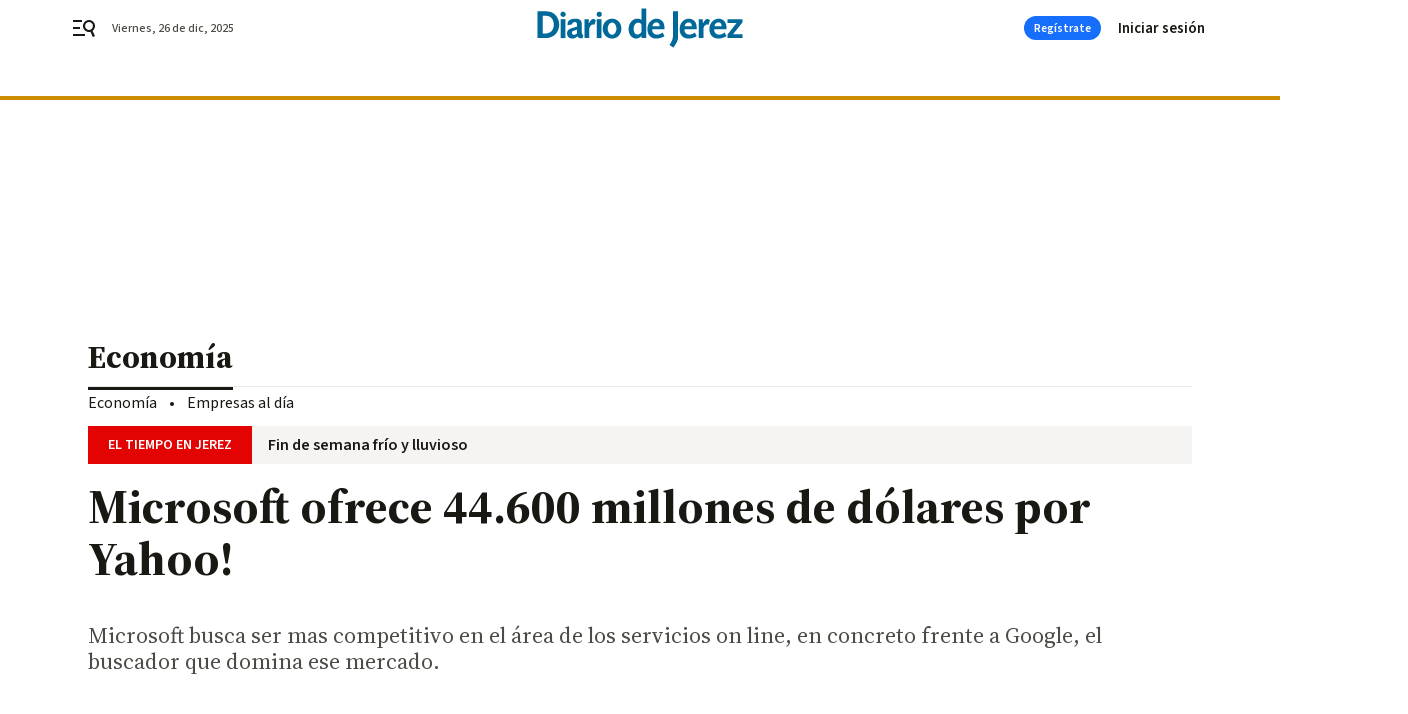

--- FILE ---
content_type: text/html; charset=UTF-8
request_url: https://www.diariodejerez.es/economia/Microsoft-ofrece-millones-dolares-Yahoo_0_118788620.html
body_size: 42845
content:



<!doctype html>
<html lang="es">
<head>
    <!-- bbnx generated at 2025-12-26T22:04:01+01:00 -->
    <meta charset="UTF-8">
    <meta name="viewport" content="width=device-width, initial-scale=1.0">
    <meta http-equiv="X-UA-Compatible" content="ie=edge">
    <meta name="generator" content="BBT bCube NX">

    <link rel="preconnect" href="https://fonts.googleapis.com">
<link rel="preconnect" href="https://fonts.gstatic.com" crossorigin>
<link href="https://fonts.googleapis.com/css2?family=Source+Sans+3:ital,wght@0,200..900;1,200..900&family=Source+Serif+4:ital,opsz,wght@0,8..60,200..900;1,8..60,200..900&display=swap" rel="stylesheet">

    <link rel="preload" href="/diariodejerez/vendor.h-9f04c90ba4f98b79ed48.js" as="script">
    <link rel="preload" href="/diariodejerez/app.h-201a1baad64618748d3f.js" as="script">
    <link rel="preload" href="/diariodejerez/app.h-064cbbf425b1fe41399c.css" as="style">

    <title>Microsoft ofrece 44.600 millones de dólares por Yahoo!</title>
    <meta name="description" content="Microsoft busca ser mas competitivo en el área de los servicios on line, en concreto frente a Google, el buscador que domina ese mercado.">            <link rel="canonical" href="https://www.diariodesevilla.es/economia/Microsoft-ofrece-millones-dolares-Yahoo_0_118788620.html">    
            
            <meta property="article:modified_time" content="2008-02-01T16:11:00+01:00">                    <meta property="article:published_time" content="2008-02-01T16:11:00+01:00">                    <meta property="article:section" content="Economía">                    <meta name="author" content="EFE">                    <meta http-equiv="Content-Type" content="text/html; charset=UTF-8">                    <meta name="generator" content="BBT bCube NX">                    <meta name="keywords" content="Microsoft, ofrece, millones, dolares, Yahoo">                    <meta property="og:description" content="Microsoft busca ser mas competitivo en el área de los servicios on line, en concreto frente a Google, el buscador que domina ese mercado.">                    <meta property="og:image" content="https://static.grupojoly.com/clip/f5be954b-7508-4632-befb-bb2b218a7bf1_facebook-aspect-ratio_default_0.jpg">                    <meta property="og:image:height" content="628">                    <meta property="og:image:width" content="1200">                    <meta property="og:site_name" content="Diario de Jerez">                    <meta property="og:title" content="Microsoft ofrece 44.600 millones de dólares por Yahoo!">                    <meta property="og:type" content="article">                    <meta property="og:url" content="https://www.diariodejerez.es/economia/Microsoft-ofrece-millones-dolares-Yahoo_0_118788620.html">                    <meta name="publisher" content="Diario de Jerez">                    <meta http-equiv="refresh" content="600">                    <meta name="robots" content="index,follow,max-image-preview:large">                    <meta name="twitter:card" content="summary_large_image">                    <meta name="twitter:description" content="Microsoft busca ser mas competitivo en el área de los servicios on line, en concreto frente a Google, el buscador que domina ese mercado.">                    <meta name="twitter:image" content="https://static.grupojoly.com/clip/f5be954b-7508-4632-befb-bb2b218a7bf1_twitter-aspect-ratio_default_0.jpg">                    <meta name="twitter:title" content="Microsoft ofrece 44.600 millones de dólares por Yahoo!">                    <link rel="shortcut icon" href="https://static.grupojoly.com/clip/8efc52f3-85a1-45da-9703-0204b804d794_source-aspect-ratio_default_0.jpg" type="image/x-icon">                    <link rel="apple-touch-icon" href="https://static.grupojoly.com/joly/public/file/2024/0918/09/app-launcher-jerez.png">                    <link href="https://www.diariodejerez.es/economia/Microsoft-ofrece-millones-dolares-Yahoo_0_118788620.amp.html" rel="amphtml">                    <meta property="mrf:canonical" content="https://www.diariodejerez.es/economia/Microsoft-ofrece-millones-dolares-Yahoo_0_118788620.html">                    <meta property="mrf:authors" content="EFE">                    <meta property="mrf:sections" content="Economía">                    <meta property="mrf:tags" content="noticia_id:9456764">                    <meta property="mrf:tags" content="fechapublicacion:20080201">                    <meta property="mrf:tags" content="lastmodify:">                    <meta property="mrf:tags" content="layout:noticias">                    <meta property="mrf:tags" content="accesstype:abierto">                    <meta property="mrf:tags" content="keywords:Microsoft;ofrece;millones;dolares;Yahoo">                    <meta property="mrf:tags" content="categoria:Economía">                    <meta property="mrf:tags" content="subcategoria:sinct">            
    
    <link rel="preconnect" href="https://static.grupojoly.com">
                                    <script type="application/ld+json">{"@context":"https:\/\/schema.org","@graph":[{"@context":"https:\/\/schema.org","@type":"NewsMediaOrganization","name":"Diario de Jerez","url":"https:\/\/www.diariodejerez.es","logo":{"@type":"ImageObject","url":"https:\/\/www.diariodejerez.es\/static\/logos\/diariodejerez.svg"},"sameAs":["https:\/\/www.facebook.com\/pages\/Diario-de-Jerez\/531113930302278?rf=204991666341700","https:\/\/twitter.com\/diariodejerez","https:\/\/www.youtube.com\/channel\/UCD2PuurRQkKAlSwqJkNH4kg"],"foundingDate":"1984-04-08T00:00:00+02:00","@id":"https:\/\/www.diariodejerez.es#organization"},{"@context":"https:\/\/schema.org","@type":"BreadcrumbList","name":"Microsoft ofrece 44.600 millones de d\u00f3lares por Yahoo!","itemListElement":[{"@type":"ListItem","position":1,"item":{"@type":"CollectionPage","url":"https:\/\/www.diariodejerez.es","name":"Diario de Jerez","@id":"https:\/\/www.diariodejerez.es"}},{"@type":"ListItem","position":2,"item":{"@type":"CollectionPage","url":"https:\/\/www.diariodejerez.es\/economia\/","name":"Econom\u00eda","@id":"https:\/\/www.diariodejerez.es\/economia\/"}},{"@type":"ListItem","position":3,"item":{"@type":"WebPage","url":"https:\/\/www.diariodejerez.es\/economia\/Microsoft-ofrece-millones-dolares-Yahoo_0_118788620.html","name":"Microsoft ofrece 44.600 millones de d\u00f3lares por Yahoo!","@id":"https:\/\/www.diariodejerez.es\/economia\/Microsoft-ofrece-millones-dolares-Yahoo_0_118788620.html"}}],"@id":"https:\/\/www.diariodejerez.es\/economia\/Microsoft-ofrece-millones-dolares-Yahoo_0_118788620.html#breadcrumb"},{"@context":"https:\/\/schema.org","@type":"NewsArticle","headline":"Microsoft ofrece 44.600 millones de d\u00f3lares por Yahoo!","url":"https:\/\/www.diariodejerez.es:443\/economia\/Microsoft-ofrece-millones-dolares-Yahoo_0_118788620.html","image":[{"@type":"ImageObject","url":"https:\/\/static.grupojoly.com\/clip\/f5be954b-7508-4632-befb-bb2b218a7bf1_source-aspect-ratio_1600w_0.jpg","width":1600,"height":1067,"name":"Bill Gates se desconecta de un Microsoft en horas bajas"},{"@type":"ImageObject","url":"https:\/\/static.grupojoly.com\/clip\/ed5fe939-7037-4d46-a028-5caaa2edb00b_source-aspect-ratio_1600w_0.jpg"},{"@type":"ImageObject","url":"https:\/\/static.grupojoly.com\/clip\/80cc572b-2265-4526-bf75-9c8a8c45bae5_source-aspect-ratio_1600w_0.jpg"}],"datePublished":"2008-02-01T16:11:00+01:00","dateModified":"2008-02-01T16:11:00+01:00","publisher":{"@id":"https:\/\/www.diariodejerez.es#organization"},"author":[{"@type":"Person","name":"EFE"}],"mainEntityOfPage":"https:\/\/www.diariodejerez.es\/economia\/Microsoft-ofrece-millones-dolares-Yahoo_0_118788620.html","isAccessibleForFree":true,"articleSection":["Econom\u00eda"],"articleBody":"  Microsoft ha anunciado por sorpresa su intenci\u00f3n de adquirir el portal de internet Yahoo! y est\u00e1 dispuesto a abonar 44.600 millones de d\u00f3lares (unos 30.000 millones de euros).  El consejero delegado de Microsoft, Steve Ballmer, dirigi\u00f3 una carta al consejo de administraci\u00f3n de Yahoo!, en la que le se\u00f1ala que su firma est\u00e1 dispuesta a pagar 31 d\u00f3lares por acci\u00f3n (20,85 euros), lo que supone un 62 por ciento de incremento sobre el precio que los t\u00edtulos del motor de b\u00fasqueda por internet tuvieron el jueves al cierre en el Nasdaq.  \"Tenemos mucho respeto por Yahoo! y juntos podemos ofrecer muchas soluciones importantes para los consumidores, editores y anunciantes, al tiempo que nos situamos en una mejor posici\u00f3n para competir en el mercado de los servicios\", indic\u00f3 Ballmer en un comunicado de prensa.  Microsoft, que tiene su sede en Redmond (Washington), se\u00f1al\u00f3 tambi\u00e9n que en su carta a Yahoo! indic\u00f3 que la operaci\u00f3n no estar\u00eda sujeta a financiaci\u00f3n, y que pagar\u00eda una parte al contado y otra en acciones.  Los accionistas de Yahoo! podr\u00edan elegir entre recibir dinero en efectivo o en acciones de Microsoft, teniendo en cuenta que la oferta por la adquisici\u00f3n total contempla que la mitad se abone en cada una de esas posibilidades.  La fusi\u00f3n, seg\u00fan Microsoft, le podr\u00eda generar unos ahorros de al menos 1.000 millones de d\u00f3lares (670 millones de euros), por lo que har\u00e1 ofertas importantes a nivel laboral para que los ingenieros, los directivos y el personal de Yahoo! no se vayan de la nueva empresa.  Asimismo, avanza que la operaci\u00f3n puede estar concluida y con las autorizaciones de las autoridades de la competencia hacia la segunda parte de este a\u00f1o.  En la misiva, Ballmer recuerda que en febrero de 2007 exploraron las posibilidades de entrar en negociaciones con Yahoo!, pero que el consejo de administraci\u00f3n de Yahoo! lo rechaz\u00f3 por su confianza en su potencial interno mediante la puesta en marcha de una serie de cambios que les llevar\u00eda a una gesti\u00f3n exitosa de sus nuevas estrategias empresariales y organizativas. Sin embargo, Ballmer se\u00f1al\u00f3 que \"ha pasado un a\u00f1o y la situaci\u00f3n competitiva no ha cambiado\".  Tras el anuncio y en las operaciones electr\u00f3nicas previas a la apertura de los mercados los t\u00edtulos de Yahoo! registraron un incremento del 56 por ciento, hasta situarse en 29,95 d\u00f3lares.  La sorpresiva oferta de adquisici\u00f3n de Microsoft a Yahoo parece, as\u00ed, haber tenido buena recepci\u00f3n inicial de los mercados y, seg\u00fan los analistas, ensombrece los buenos resultados presentados el jueves por Google, el buscador de internet con el que quieren competir.  Google gan\u00f3 4.203,7 millones de d\u00f3lares en 2007 (13,29 d\u00f3lares por acci\u00f3n), lo que supone un incremento del 36,6 por ciento respecto al a\u00f1o anterior logrado entre otros factores por el impulso de sus ingresos en publicidad.  Antes de presentar sus resultados, los t\u00edtulos de la compa\u00f1\u00eda sub\u00edan el 2,9 por ciento, hasta cambiarse por 564,3 d\u00f3lares, pero en las operaciones electr\u00f3nicas despu\u00e9s del cierre del mercado, sus acciones ca\u00edan fuertemente (el 7,85 por ciento, hasta los 520 d\u00f3lares) ya que las cuentas anunciadas no alcanzaron las previsiones de los analistas.","wordCount":547,"name":"Microsoft ofrece 44.600 millones de d\u00f3lares por Yahoo!","description":"Microsoft busca ser mas competitivo en el \u00e1rea de los servicios on line, en concreto frente a Google, el buscador que domina ese mercado.","keywords":[],"contentLocation":[{"@type":"Place","name":"REDMOND (EEUU)"}]}]}</script>
                <!-- New cookie policies (Marfeel) -->
<script type="text/javascript">
    if (!window.didomiConfig) {
        window.didomiConfig = {};
    }
    if (!window.didomiConfig.notice) {
        window.didomiConfig.notice = {};
    }
    if (!window.didomiConfig.app) {
        window.didomiConfig.app = {};
    }

    // time in seconds pay to reject should be valid. In this example, one day in seconds is 86400.
    window.didomiConfig.app.deniedConsentDuration = 86400;
    window.didomiConfig.notice.enable = false;
</script>
<!-- End New cookie policies (Marfeel) -->

<!-- Didomi CMP -->
<script async type="text/javascript">window.gdprAppliesGlobally=true;(function(){function a(e){if(!window.frames[e]){if(document.body&&document.body.firstChild){var t=document.body;var n=document.createElement("iframe");n.style.display="none";n.name=e;n.title=e;t.insertBefore(n,t.firstChild)}
    else{setTimeout(function(){a(e)},5)}}}function e(n,r,o,c,s){function e(e,t,n,a){if(typeof n!=="function"){return}if(!window[r]){window[r]=[]}var i=false;if(s){i=s(e,t,n)}if(!i){window[r].push({command:e,parameter:t,callback:n,version:a})}}e.stub=true;function t(a){if(!window[n]||window[n].stub!==true){return}if(!a.data){return}
        var i=typeof a.data==="string";var e;try{e=i?JSON.parse(a.data):a.data}catch(t){return}if(e[o]){var r=e[o];window[n](r.command,r.parameter,function(e,t){var n={};n[c]={returnValue:e,success:t,callId:r.callId};a.source.postMessage(i?JSON.stringify(n):n,"*")},r.version)}}
        if(typeof window[n]!=="function"){window[n]=e;if(window.addEventListener){window.addEventListener("message",t,false)}else{window.attachEvent("onmessage",t)}}}e("__tcfapi","__tcfapiBuffer","__tcfapiCall","__tcfapiReturn");a("__tcfapiLocator");(function(e){
        var t=document.createElement("script");t.id="spcloader";t.type="text/javascript";t.async=true;t.src="https://sdk.privacy-center.org/"+e+"/loader.js?target="+document.location.hostname;t.charset="utf-8";var n=document.getElementsByTagName("script")[0];n.parentNode.insertBefore(t,n)})("6e7011c3-735d-4a5c-b4d8-c8b97a71fd01")})();</script>
<!-- End Didomi CMP -->
                                    <script>
    window.adMap = {"networkCode":"","adUnitPath":"","segmentation":{"site":"","domain":"https:\/\/www.diariodejerez.es","id":"9456764","type":"content","subtype":"noticias","language":"es","category":["Econom\u00eda"],"tags":[],"authors":[],"geocont":""},"bannerTop":null,"bannerUnderHeader":{"type":"html","id":1000028,"slotType":"BANNER","minimumReservedHeightMobile":115,"minimumReservedHeightDesktop":265,"name":"Top, Int, Skin RC","active":true,"code":"<div id=\"top\" class=\"henneoHB\"><\/div>\n<div id=\"int\" class=\"henneoHB\"><\/div>\n<div id=\"skin\" class=\"henneoHB\"><\/div>"},"bannerFooter":null,"afterContent":null,"skyLeft":{"type":"html","id":1000027,"slotType":"SKY","minimumReservedHeightMobile":null,"minimumReservedHeightDesktop":600,"name":"Skyizda RC","active":true,"code":"<div id=\"skyizda\" class=\"henneoHB\"><\/div>"},"skyRight":{"type":"html","id":1000026,"slotType":"SKY","minimumReservedHeightMobile":null,"minimumReservedHeightDesktop":600,"name":"Skydcha RC","active":true,"code":"<div id=\"skydcha\" class=\"henneoHB\"><\/div>"},"outOfPage":null,"list":[{"index":3,"position":{"type":"html","id":1000046,"slotType":"RECTANGLE","minimumReservedHeightMobile":250,"minimumReservedHeightDesktop":450,"name":"Intext Contenidos Noticias DDJ","active":true,"code":"<div class=\"adv-intext\">\n<script>function a(r){try{for(;r.parent&&r!==r.parent;)r=r.parent;return r}catch(r){return null}}var n=a(window);if(n&&n.document&&n.document.body){var s=document.createElement(\"script\");s.setAttribute(\"data-gdpr-applies\", \"${gdpr}\");s.setAttribute(\"data-consent-string\", \"${gdpr_consent}\");s.src=\"https:\/\/static.sunmedia.tv\/integrations\/ba7265c2-018a-40b9-b619-a4165d35623a\/ba7265c2-018a-40b9-b619-a4165d35623a.js\",s.async=!0,n.document.body.appendChild(s)}<\/script>\n<\/div>"}}],"vastUrl":"https:\/\/vast.sunmedia.tv\/df40fa1e-ea46-48aa-9f19-57533868f398?rnd=__timestamp__&gdpr=${gdpr}&gdpr_consent=${gdpr_consent}&referrerurl=__page-url__&rw=__player-width__&rh=__player-height__&cp.schain=${supply_chain}&t=${VALUE}","adMapName":"Admap Contenidos con columna derecha Desktop DDJ","underRecirculationBannerLeft":null,"underRecirculationBannerRight":null} || [];
    window.adMapMobile = {"networkCode":"","adUnitPath":"","segmentation":{"site":"","domain":"https:\/\/www.diariodejerez.es","id":"9456764","type":"content","subtype":"noticias","language":"es","category":["Econom\u00eda"],"tags":[],"authors":[],"geocont":""},"bannerTop":{"type":"html","id":1000024,"slotType":"BANNER","minimumReservedHeightMobile":115,"minimumReservedHeightDesktop":265,"name":"Top, Int RC","active":true,"code":"<div id=\"top\" class=\"henneoHB\"><\/div>\n<div id=\"int\" class=\"henneoHB\"><\/div>"},"bannerUnderHeader":null,"bannerFooter":null,"afterContent":null,"skyLeft":null,"skyRight":null,"outOfPage":null,"list":[{"index":3,"position":{"type":"html","id":1000013,"slotType":"RECTANGLE","minimumReservedHeightMobile":600,"minimumReservedHeightDesktop":600,"name":"Right1 RC","active":true,"code":"<div class=\"henneoHB henneoHB-right\" ><\/div>"}},{"index":5,"position":{"type":"html","id":1000046,"slotType":"RECTANGLE","minimumReservedHeightMobile":250,"minimumReservedHeightDesktop":450,"name":"Intext Contenidos Noticias DDJ","active":true,"code":"<div class=\"adv-intext\">\n<script>function a(r){try{for(;r.parent&&r!==r.parent;)r=r.parent;return r}catch(r){return null}}var n=a(window);if(n&&n.document&&n.document.body){var s=document.createElement(\"script\");s.setAttribute(\"data-gdpr-applies\", \"${gdpr}\");s.setAttribute(\"data-consent-string\", \"${gdpr_consent}\");s.src=\"https:\/\/static.sunmedia.tv\/integrations\/ba7265c2-018a-40b9-b619-a4165d35623a\/ba7265c2-018a-40b9-b619-a4165d35623a.js\",s.async=!0,n.document.body.appendChild(s)}<\/script>\n<\/div>"}},{"index":9,"position":{"type":"html","id":1000014,"slotType":"RECTANGLE","minimumReservedHeightMobile":600,"minimumReservedHeightDesktop":600,"name":"Right2 RC","active":true,"code":"<div class=\"henneoHB henneoHB-right\" ><\/div>"}},{"index":13,"position":{"type":"html","id":1000015,"slotType":"RECTANGLE","minimumReservedHeightMobile":600,"minimumReservedHeightDesktop":600,"name":"Right3 RC","active":true,"code":"<div class=\"henneoHB henneoHB-right\" ><\/div>"}},{"index":17,"position":{"type":"html","id":1000016,"slotType":"RECTANGLE","minimumReservedHeightMobile":600,"minimumReservedHeightDesktop":600,"name":"Right4 RC","active":true,"code":"<div class=\"henneoHB henneoHB-right\" ><\/div>"}}],"vastUrl":"https:\/\/vast.sunmedia.tv\/df40fa1e-ea46-48aa-9f19-57533868f398?rnd=__timestamp__&gdpr=${gdpr}&gdpr_consent=${gdpr_consent}&referrerurl=__page-url__&rw=__player-width__&rh=__player-height__&cp.schain=${supply_chain}&t=${VALUE}","adMapName":"Admap Contenidos Mobile DDJ","underRecirculationBannerLeft":null,"underRecirculationBannerRight":null} || [];
</script>
                        
            <!-- Tag per site - Google Analytics -->

    
    <!-- Google Analytics -->
    <script>
        window.dataLayer = window.dataLayer || [];
        window.dataLayer.push({
                        'site': 'djr',                        'categoria': 'Economía',                        'subcategoria': '',                        'secundarias': '',                        'section': 'Economía',                        'platform': 'Desktop',                        'layout': 'noticias',                        'createdby': '',                        'titular': 'Microsoft-ofrece-44.600-millones-de-dólares-por-Yahoo!',                        'fechapublicacion': '20080201',                        'lastmodify': '',                        'keywords': 'Microsoft,ofrece,millones,dolares,Yahoo',                        'noticia_id': '9456764',                        'seotag': '',                        'title': 'Microsoft ofrece 44.600 millones de dólares por Yahoo!',                        'firma': 'EFE',                        'media_id': '403',                        'author': '',                        'user': '',                        'image': 'https://static.grupojoly.com/clip/f5be954b-7508-4632-befb-bb2b218a7bf1_16-9-aspect-ratio_25p_0.jpg',                        'canonical': 'https://www.diariodesevilla.es/economia/Microsoft-ofrece-millones-dolares-Yahoo_0_118788620.html',                        'template': 'normal',                        'op_column': '',                        'fechadeactualizacion': '2016-10-15 17:41:40',                        'accesstype': 'abierto',                        'mediatype': 'imagen',                        'user_logged': '0',                        'user_id': '',                        'ga_id': '',                        'su': '',                        'kid': ''                    });
    </script>
    <script>
    function updateDataLayerPlatform() {
        const isMobile = detectMob();
        if (isMobile) {
            window.dataLayer.push({ 'platform': 'Mobile' });
        }
    }

    function detectMob() {
        const toMatch = [
            /Android/i,
            /webOS/i,
            /iPhone/i,
            /iPad/i,
            /iPod/i,
            /BlackBerry/i,
            /Windows Phone/i
        ];

        return toMatch.some((toMatchItem) => {
            return navigator.userAgent.match(toMatchItem);
        });
    }

    updateDataLayerPlatform();
    </script>

    <!-- Google Tag Manager -->
    <script>
    window.jolTagManagerId = "GTM-PBQVW9";
    (function (w, d, s, l, i) {
        w[l] = w[l] || [];
        w[l].push({ 'gtm.start': new Date().getTime(), event: 'gtm.js' });
        const f = d.getElementsByTagName(s)[0],
            j = d.createElement(s),
            dl = l != 'dataLayer' ? '&l=' + l : '';
        j.src = 'https://www.googletagmanager.com/gtm.js?id=' + i + dl;
        j.async = 'true';
        f.parentNode.insertBefore(j, f);
    })(window, document, 'script', 'dataLayer', 'GTM-PBQVW9');
    </script>
    <!-- End Google Tag Manager -->
    
                        <style>
        #related-9456764 {
            display: none;
        }
    </style>
    <link rel="preload" href="/diariodejerez/brick/hot-topics-joly-default-brick.h-8762d46ccd6151052390.css" as="style"><link rel="preload" href="/diariodejerez/brick/header-joly-default-brick.h-9650a28ccefcd939da01.css" as="style"><link rel="preload" href="/diariodejerez/brick/footer-joly-default-brick.h-744b45ddbf3c7553f4a1.css" as="style"><link rel='stylesheet' href='/diariodejerez/brick/hot-topics-joly-default-brick.h-8762d46ccd6151052390.css'><link rel='stylesheet' href='/diariodejerez/brick/header-joly-default-brick.h-9650a28ccefcd939da01.css'><link rel='stylesheet' href='/diariodejerez/brick/footer-joly-default-brick.h-744b45ddbf3c7553f4a1.css'>

    <link rel="stylesheet" href="/diariodejerez/app.h-064cbbf425b1fe41399c.css">

                
                                
                    <!-- Seedtag Config -->
<script defer>
!function(){window.hb_now=Date.now();var e=document.getElementsByTagName("script")[0],t="https://hb.20m.es/stable/config/grupojoly.com/desktop-mobile.min.js";
window.location.search.match(/hb_test=true/)&&(t=t.replace("/stable/","/test/"));var n=document.createElement("script");n.async=!0,n.src=t,e.parentNode.insertBefore(n,e)}();
</script>
<!-- Indigitall -->
<script defer type="text/javascript" src="/static/indigitall/sdk.min.js"></script>
<script defer type="text/javascript" src="/static/indigitall/worker.min.js"></script>
<!-- GFK -->

    
    <script defer type="text/javascript">
        var gfkS2sConf = {
            media: "DiariodejerezWeb",
            url: "//es-config.sensic.net/s2s-web.js",
            type:     "WEB",
            logLevel: "none"
        };

        (function (w, d, c, s, id, v) {
            if (d.getElementById(id)) {
                return;
            }

            w.gfkS2sConf = c;
            w[id] = {};
            w[id].agents = [];
            var api = ["playStreamLive", "playStreamOnDemand", "stop", "skip", "screen", "volume", "impression"];
            w.gfks = (function () {
                function f(sA, e, cb) {
                    return function () {
                        sA.p = cb();
                        sA.queue.push({f: e, a: arguments});
                    };
                }
                function s(c, pId, cb) {
                    var sA = {queue: [], config: c, cb: cb, pId: pId};
                    for (var i = 0; i < api.length; i++) {
                        var e = api[i];
                        sA[e] = f(sA, e, cb);
                    }
                    return sA;
                }
                return s;
            }());
            w[id].getAgent = function (cb, pId) {
                var a = {
                    a: new w.gfks(c, pId || "", cb || function () {
                        return 0;
                    })
                };
                function g(a, e) {
                    return function () {
                        return a.a[e].apply(a.a, arguments);
                    }
                }
                for (var i = 0; i < api.length; i++) {
                    var e = api[i];
                    a[e] = g(a, e);
                }
                w[id].agents.push(a);
                return a;
            };

            var lJS = function (eId, url) {
                var tag = d.createElement(s);
                var el = d.getElementsByTagName(s)[0];
                tag.id = eId;
                tag.async = true;
                tag.type = 'text/javascript';
                tag.src = url;
                el.parentNode.insertBefore(tag, el);
            };

            if (c.hasOwnProperty(v)) {lJS(id + v, c[v]);}
            lJS(id, c.url);
        })(window, document, gfkS2sConf, 'script', 'gfkS2s', 'visUrl');
    </script>
    <script defer type="text/javascript">
        var agent = gfkS2s.getAgent();
        let c1 = window.location.hostname.replace("www.", "");
        let c2 = "homepage";
        if (window.location.pathname.length > 1) {
            c2 = window.location.pathname;
            if (window.location.pathname.lastIndexOf("/") > 0) {
                c2 = window.location.pathname.substring(1, window.location.pathname.lastIndexOf("/"));
            }
        }
        var customParams = {
            c1: c1,
            c2: c2
        }

        agent.impression("default", customParams);
    </script>
<!-- Marfeel head-->
<script defer type="text/javascript">
    function e(e){var t=!(arguments.length>1&&void 0!==arguments[1])||arguments[1],c=document.createElement("script");c.src=e,t?c.type="module":(c.async=!0,c.type="text/javascript",c.setAttribute("nomodule",""));var n=document.getElementsByTagName("script")[0];n.parentNode.insertBefore(c,n)}function t(t,c,n){var a,o,r;null!==(a=t.marfeel)&&void 0!==a||(t.marfeel={}),null!==(o=(r=t.marfeel).cmd)&&void 0!==o||(r.cmd=[]),t.marfeel.config=n,t.marfeel.config.accountId=c;var i="https://sdk.mrf.io/statics";e("".concat(i,"/marfeel-sdk.js?id=").concat(c),!0),e("".concat(i,"/marfeel-sdk.es5.js?id=").concat(c),!1)}!function(e,c){var n=arguments.length>2&&void 0!==arguments[2]?arguments[2]:{};t(e,c,n)}(window,3358,{} /*config*/);
</script>

<!-- Interstitial Adgage -->
    <script defer src="https://cdn.adkaora.space/grupojoly/generic/prod/adk-init.js" data-version="v3" type="text/javascript"></script>
<!-- Besocy head -->
<script>
(function(d,s,id,h,t){
    var js,r,djs = d.getElementsByTagName(s)[0];
    if (d.getElementById(id)) {return;}
    js = d.createElement('script');js.id =id;js.async=1;
    js.h=h;js.t=t;
    r=encodeURI(btoa(d.referrer));
    js.src="//"+h+"/pixel/js/"+t+"/"+r;
    djs.parentNode.insertBefore(js, djs);
}(document, 'script', 'dogtrack-pixel','joly.spxl.socy.es', 'JOLYOzD0eCrpfv'));
</script>
<!-- Besocy head -->

<!-- Permutive -->


        
<script defer type="text/javascript" src="https://cdns.gigya.com/js/gigya.js?apiKey=3_7NzkFojWDijKmAe3BXeJ09qCXLDA0T8qiJQJAIiuSNJctWZ-AH2_6GKTlRElx2Jv">
    {
        'lang': 'es',
        'sessionExpiration': 2592000,
    }
</script>
        
    <style>@media all and (max-width: 768px) {#id-bannerTop { min-height: 115px; }} </style>
<style>@media all and (min-width: 769px) {#id-bannerUnderHeader { min-height: 265px; }} </style>
<style>@media all and (min-width: 1100px) {#id-1000046-advertising--desktop { min-height: 486px; }} </style>
<style>@media all and (max-width: 1099px) {#id-1000013-advertising--mobile { min-height: 636px; }} </style>
<style>@media all and (max-width: 1099px) {#id-1000046-advertising--mobile { min-height: 286px; }} </style>
<style>@media all and (max-width: 1099px) {#id-1000014-advertising--mobile { min-height: 636px; }} </style>
<style>@media all and (max-width: 1099px) {#id-1000015-advertising--mobile { min-height: 636px; }} </style>
<style>@media all and (max-width: 1099px) {#id-1000016-advertising--mobile { min-height: 636px; }} </style>
</head>


<body class="web-mode diariodejerez  sky-grid sky-grid-content">

  
      <!-- Global site tag (gtag.js) - Google Analytics -->

    <!-- Google Tag Manager (noscript) -->
    <noscript><iframe src="https://www.googletagmanager.com/ns.html?id=GTM-PBQVW9"
                      height="0" width="0" style="display:none;visibility:hidden"></iframe></noscript>
    <!-- End Google Tag Manager (noscript) -->
  
        
            <!-- Begin comScore Tag -->
        <script>
            var _comscore = _comscore || [];
            _comscore.push({ c1: "2", c2: "14621244" });
            (function() {
                var s = document.createElement("script"), el = document.getElementsByTagName("script")[0]; s.async = true;
                s.src = "https://sb.scorecardresearch.com/cs/14621244/beacon.js";
                el.parentNode.insertBefore(s, el);
            })();
        </script>
        <noscript>
            <img src="https://sb.scorecardresearch.com/p?c1=2&c2=14621244&cv=3.6&cj=1" alt="comScore">
        </noscript>
        <!-- End comScore Tag -->
    
  
  
<div id="app">
    <page-variables :content-id="9456764"                    :running-in-showroom="false"
                    :site-url="&quot;https:\/\/www.diariodejerez.es&quot;"
                    :site="{&quot;id&quot;:14,&quot;name&quot;:&quot;Diario de Jerez&quot;,&quot;alias&quot;:&quot;diariodejerez&quot;,&quot;url&quot;:&quot;https:\/\/www.diariodejerez.es&quot;,&quot;staticUrl&quot;:null,&quot;scheme&quot;:&quot;https&quot;,&quot;mediaId&quot;:4}"
                    :preview="false"
                    :feature-flags="{&quot;CmsAuditLog.enabled&quot;:true,&quot;ManualContentIdInBoardsAndComposition.enabled&quot;:true,&quot;ShowLanguageToolFAB.Enabled&quot;:true}"></page-variables>
                                            <nx-paywall-manager :content-id="9456764"></nx-paywall-manager>
            <nx-paywall-version-testing></nx-paywall-version-testing>
            
            
                        <aside id="id-bannerTop" data-ad-type="bannerTop">
                <nx-advertising-position type="bannerTop"></nx-advertising-position>
            </aside>
            
            
            
        
            <div class="top_container">
                        <nav aria-label="Saltar al contenido">
                <a href="#content-body" tabindex="0" class="sr-only gl-accessibility">Ir al contenido</a>
            </nav>
            
                                            
                

            
                                            
                
<nx-header-joly-default inline-template>
    <header class="bbnx-header diariodejerez  "
            :class="{
            'sticky': this.headerSticky,
            'stickeable': this.headerStickable,
            'open_menu': this.openMenu,
            'open_search': this.openSearch }">
        <div class="bbnx-header-wrapper">
            <button class="burger"
                    aria-expanded="false"
                    @click.stop="toggleMenu"
                    aria-label="header.menu.open">
                <span class="sr-only">header.menu.open</span>
                <svg width="24" height="24" viewBox="0 0 24 24" fill="none" xmlns="http://www.w3.org/2000/svg">
<path fill-rule="evenodd" clip-rule="evenodd" d="M10 4H1V6H10V4ZM13 18H1V20H13V18ZM1 11H8V13H1V11ZM22.6453 12.0163C23.7635 8.89772 22.15 5.46926 19.0388 4.35308C15.9275 3.23699 12.4933 4.85461 11.3627 7.96875C10.2322 11.0829 11.8322 14.5178 14.939 15.6462C16.1126 16.0666 17.3318 16.0999 18.4569 15.8118L20.8806 21L22.9881 20.0095L20.5604 14.812C21.4838 14.1292 22.2237 13.1761 22.6453 12.0163ZM13.3081 8.64794C14.061 6.60972 16.3173 5.56022 18.3531 6.30143C20.3991 7.05629 21.4422 9.32957 20.6794 11.3795L20.6208 11.5266C19.8047 13.463 17.6031 14.4318 15.6213 13.6973C13.5898 12.9445 12.5552 10.6862 13.3081 8.64794Z" fill="#1A1813"/>
</svg>

            </button>
            <span class="register-date register-date--xl A-100-500-500-N" v-text="dateTimeNow"></span>
                        <a href="/" class="logo expanded" title="Ir a Diario de Jerez">
                                                            <svg width="400" height="78" viewBox="0 0 400 78" fill="none" xmlns="http://www.w3.org/2000/svg">
<path fill-rule="evenodd" clip-rule="evenodd" d="M198.202 21.1176C200.149 21.594 201.001 21.9155 203.031 23.3506V0.859131H212.261V58.5856H203.031V53.5775C201.715 55.7213 201.09 56.4359 199.375 57.5494C197.273 58.8952 195.022 59.6158 192.604 59.6158C184.035 59.6158 177.723 51.8268 177.723 41.2748C177.723 29.9248 185.44 20.7186 195.022 20.7186C196.028 20.7186 197.124 20.8794 198.202 21.1176ZM195.022 51.8328C197.892 51.8328 200.768 49.8557 203.031 46.3126V36.63C203.031 34.5815 202.805 32.6879 202.573 31.8959C201.947 29.9367 199.375 28.5135 196.493 28.5135C191.36 28.5135 187.543 33.9503 187.543 40.5662C187.543 47.182 190.574 51.8328 195.022 51.8328Z" fill="#006999"/>
<path fill-rule="evenodd" clip-rule="evenodd" d="M42.4463 32.3544C42.4463 25.5123 39.9571 18.819 35.5148 13.9717C30.4591 8.53496 24.4328 6.32571 14.7681 6.32571H0V58.6868H14.6906C23.8909 58.6868 30.6199 56.1679 35.3659 51.0408C39.8857 46.1161 42.4522 39.3514 42.4522 32.3485L42.4463 32.3544ZM31.8526 32.4318C31.8526 43.6567 25.3558 49.9391 13.7676 49.9391H10.2781V15.0853H13.7676C19.3235 15.0853 23.2776 16.1155 25.9811 18.1818C29.6076 20.9687 31.8526 26.4591 31.8526 32.4318Z" fill="#006999"/>
<path d="M45.3284 58.6928V21.7667H54.5585V58.6928H45.3284Z" fill="#006999"/>
<path d="M89.5111 52.0469L89.5135 52.0471V52.0352L89.5111 52.0469Z" fill="#006999"/>
<path fill-rule="evenodd" clip-rule="evenodd" d="M89.5111 52.0469L88.0307 59.1453H86.0894C81.4149 59.1453 79.9321 58.3533 78.2886 55.1199C74.8884 58.2759 71.8752 59.6158 68.2487 59.6158C62.1092 59.6158 57.7443 55.5129 57.7443 49.6712C57.7443 48.4087 57.9765 47.1403 58.3696 45.9672C59.6082 42.5551 61.7876 40.8282 67.0934 39.2501L77.2822 36.2489V33.1702C77.2822 29.2222 75.8947 27.4059 72.8875 27.4059C70.1066 27.4059 67.8735 28.9125 67.8735 30.7287C67.8735 30.9964 67.923 31.1485 68.0255 31.4633L68.0261 31.4651C68.0465 31.528 68.0691 31.5974 68.0938 31.6756L59.2211 33.6526C58.8459 32.539 58.7685 32.146 58.7685 31.1218C58.7685 24.625 64.3721 20.8794 74.1202 20.8794C82.7428 20.8794 86.6373 24.5416 86.6373 32.6224V47.9383C86.6373 51.2541 87.0241 51.8086 89.5111 52.0469ZM74.8943 51.1777C75.5136 50.8621 75.9721 50.5465 77.2882 49.5223H77.2822V42.3407L68.0938 45.4194C67.5698 46.8366 67.4031 47.5512 67.4031 48.498C67.4031 50.8621 68.7965 52.2853 71.107 52.2853C72.2801 52.2853 73.6616 51.8804 74.8943 51.1777Z" fill="#006999"/>
<path d="M110.939 33.0809C109.933 32.283 109.153 31.9674 108.134 31.9674C106.663 31.9674 105.032 33.0035 103.638 34.7483C101.923 36.892 101.149 39.0358 101.149 41.8167V58.6987H91.8835V21.8977H99.9047L100.304 29.9248C103.793 23.708 106.044 21.3498 108.837 21.3498C110.79 21.3498 112.422 22.2133 113.893 23.9402L110.939 33.0869V33.0809Z" fill="#006999"/>
<path d="M115.697 21.7667V58.6928H124.933V21.7667H115.697Z" fill="#006999"/>
<path fill-rule="evenodd" clip-rule="evenodd" d="M163.735 40.2089C163.735 29.24 155.863 20.8675 145.531 20.8675C135.199 20.8675 127.339 29.24 127.339 40.2089C127.339 51.1777 135.205 59.6277 145.531 59.6277C155.857 59.6277 163.735 51.2611 163.735 40.2089ZM154.064 40.2089C154.064 46.7652 150.182 52.1246 145.531 52.1246C140.88 52.1246 136.998 46.7652 136.998 40.2089C136.998 33.6526 140.88 28.3706 145.531 28.3706C150.188 28.3706 154.064 33.7359 154.064 40.2089Z" fill="#006999"/>
<path fill-rule="evenodd" clip-rule="evenodd" d="M247.663 55.0484L244.251 47.843C240.898 49.9868 239.505 50.6954 237.343 51.3326C235.86 51.8089 234.461 51.9697 233.056 51.9697C229.637 51.9697 226.529 50.225 224.975 47.5274C224.123 46.0208 223.885 44.7465 223.736 41.6499H247.669V37.6125C247.669 27.793 241.458 20.8794 232.514 20.8794C222.182 20.8794 214.381 29.6628 214.381 41.1736C214.381 52.6843 221.17 59.6217 231.894 59.6217C236.087 59.6217 239.975 58.7583 243.78 57.0195C244.632 56.6264 245.966 55.9952 247.669 55.0484H247.663ZM224.201 35.713C224.969 30.83 227.774 28.0371 231.882 28.0371C236.23 28.0371 238.099 30.2107 238.332 35.713H224.201Z" fill="#006999"/>
<path fill-rule="evenodd" clip-rule="evenodd" d="M307.098 47.843L310.516 55.0484H310.534C308.825 55.9952 307.497 56.6264 306.646 57.0195C302.841 58.7583 298.958 59.6217 294.748 59.6217C284.035 59.6217 277.252 52.6843 277.252 41.1736C277.252 29.6628 285.041 20.8794 295.373 20.8794C304.311 20.8794 310.528 27.793 310.528 37.6125V41.6499H286.59C286.745 44.7465 286.983 46.0208 287.84 47.5274C289.388 50.225 292.497 51.9697 295.915 51.9697C297.308 51.9697 298.708 51.8089 300.185 51.3326C302.364 50.6954 303.77 49.9868 307.098 47.843ZM294.73 28.0371C290.621 28.0371 287.828 30.83 287.048 35.713H301.185C300.959 30.2107 299.089 28.0371 294.73 28.0371Z" fill="#006999"/>
<path d="M333.395 33.0809C332.383 32.283 331.603 31.9674 330.596 31.9674C329.113 31.9674 327.482 33.0035 326.088 34.7483C324.373 36.892 323.599 39.0358 323.599 41.8167V58.6987H314.333V21.8977H322.361L322.754 29.9248C326.255 23.708 328.506 21.3498 331.293 21.3498C333.24 21.3498 334.878 22.2133 336.349 23.9402L333.395 33.0869V33.0809Z" fill="#006999"/>
<path fill-rule="evenodd" clip-rule="evenodd" d="M365.206 47.843L368.618 55.0484H368.63C366.921 55.9952 365.599 56.6264 364.741 57.0195C360.936 58.7583 357.048 59.6217 352.855 59.6217C342.119 59.6217 335.342 52.6843 335.342 41.1736C335.342 29.6628 343.137 20.8794 353.481 20.8794C362.407 20.8794 368.624 27.793 368.624 37.6125V41.6499H344.691C344.84 44.7465 345.072 46.0208 345.924 47.5274C347.484 50.225 350.593 51.9697 354.011 51.9697C355.41 51.9697 356.809 51.8089 358.292 51.3326C360.454 50.6954 361.859 49.9868 365.206 47.843ZM352.844 28.0371C348.723 28.0371 345.918 30.83 345.144 35.713H359.293C359.06 30.2107 357.191 28.0371 352.844 28.0371Z" fill="#006999"/>
<path d="M370.714 51.6839L388.275 29.2876H370.714V21.8203H400V27.7811L381.439 51.2015H400V58.6749H370.714V51.6839Z" fill="#006999"/>
<path d="M120.521 17.4375C123.367 17.4375 125.672 15.133 125.672 12.2925C125.672 9.44606 123.361 7.14152 120.521 7.14152C117.68 7.14152 115.37 9.45201 115.37 12.2925C115.37 15.133 117.674 17.4375 120.521 17.4375Z" fill="#006999"/>
<path d="M55.1539 12.2925C55.1539 15.133 52.8494 17.4375 50.0089 17.4375C47.1684 17.4375 44.858 15.133 44.858 12.2925C44.858 9.45201 47.1625 7.14152 50.0089 7.14152C52.8553 7.14152 55.1539 9.44606 55.1539 12.2925Z" fill="#006999"/>
<path d="M264.396 51.2254V6.49839H274.09V60.1934C272.697 64.8025 271.994 66.4579 269.904 69.9475C268.344 72.5676 267.415 73.9134 264.86 77.1409L257.56 72.1627C260.198 67.9645 260.751 66.8569 261.907 64.4749C263.705 60.6698 264.396 56.8587 264.396 51.2254Z" fill="#006999"/>
</svg>

                                                    </a>
                            <ul class="navigation">
                                            <li class="navigation-item">
                                                            <a class="navigation-item-title A-200-700-500-C" title="Jerez"
                                   href="https://www.diariodejerez.es/jerez/"
                                                                      rel="noreferrer">
                                   Jerez
                                                                          <span class="navigation-item-icon"><svg height="5" viewBox="0 0 10 5" width="10" xmlns="http://www.w3.org/2000/svg"><path d="m0 0 5 5 5-5z"/></svg>
</span>
                                                                   </a>
                                                                                        <ul class="navigation-item-children" aria-expanded="true">
                                                                            <li>
                                                                                            <a class="navigation-item-children-title A-200-300-500-N"
                                                   title="Rincón Flamenco"
                                                   href="https://www.diariodejerez.es/rincon-flamenco/"
                                                                                                       rel="noreferrer">
                                                   Rincón Flamenco
                                                </a>
                                                                                    </li>
                                                                            <li>
                                                                                            <a class="navigation-item-children-title A-200-300-500-N"
                                                   title="Feria"
                                                   href="https://www.diariodejerez.es/feria_de_jerez/"
                                                                                                       rel="noreferrer">
                                                   Feria
                                                </a>
                                                                                    </li>
                                                                    </ul>
                                                    </li>
                                            <li class="navigation-item">
                                                            <a class="navigation-item-title A-200-700-500-C" title="Provincia"
                                   href="https://www.diariodejerez.es/noticias-provincia-cadiz/"
                                                                      rel="noreferrer">
                                   Provincia
                                                                   </a>
                                                                                </li>
                                            <li class="navigation-item">
                                                            <a class="navigation-item-title A-200-700-500-C" title="Turismo"
                                   href="https://www.diariodejerez.es/que-hacer/"
                                                                      rel="noreferrer">
                                   Turismo
                                                                   </a>
                                                                                </li>
                                            <li class="navigation-item">
                                                            <a class="navigation-item-title A-200-700-500-C" title="Andalucía"
                                   href="https://www.diariodejerez.es/andalucia/"
                                                                      rel="noreferrer">
                                   Andalucía
                                                                          <span class="navigation-item-icon"><svg height="5" viewBox="0 0 10 5" width="10" xmlns="http://www.w3.org/2000/svg"><path d="m0 0 5 5 5-5z"/></svg>
</span>
                                                                   </a>
                                                                                        <ul class="navigation-item-children" aria-expanded="true">
                                                                            <li>
                                                                                            <a class="navigation-item-children-title A-200-300-500-N"
                                                   title="Almería"
                                                   href="https://www.diariodealmeria.es/almeria/"
                                                   target="_blank"                                                    rel="noreferrer">
                                                   Almería
                                                </a>
                                                                                    </li>
                                                                            <li>
                                                                                            <a class="navigation-item-children-title A-200-300-500-N"
                                                   title="Cádiz"
                                                   href="https://www.diariodecadiz.es/cadiz/"
                                                   target="_blank"                                                    rel="noreferrer">
                                                   Cádiz
                                                </a>
                                                                                    </li>
                                                                            <li>
                                                                                            <a class="navigation-item-children-title A-200-300-500-N"
                                                   title="Córdoba"
                                                   href="https://www.eldiadecordoba.es/cordoba/"
                                                   target="_blank"                                                    rel="noreferrer">
                                                   Córdoba
                                                </a>
                                                                                    </li>
                                                                            <li>
                                                                                            <a class="navigation-item-children-title A-200-300-500-N"
                                                   title="Granada"
                                                   href="https://www.granadahoy.com/granada/"
                                                   target="_blank"                                                    rel="noreferrer">
                                                   Granada
                                                </a>
                                                                                    </li>
                                                                            <li>
                                                                                            <a class="navigation-item-children-title A-200-300-500-N"
                                                   title="Huelva"
                                                   href="https://www.huelvainformacion.es/huelva/"
                                                   target="_blank"                                                    rel="noreferrer">
                                                   Huelva
                                                </a>
                                                                                    </li>
                                                                            <li>
                                                                                            <a class="navigation-item-children-title A-200-300-500-N"
                                                   title="Jaén"
                                                   href="https://www.jaenhoy.es/jaen/"
                                                   target="_blank"                                                    rel="noreferrer">
                                                   Jaén
                                                </a>
                                                                                    </li>
                                                                            <li>
                                                                                            <a class="navigation-item-children-title A-200-300-500-N"
                                                   title="Málaga"
                                                   href="https://www.malagahoy.es/malaga/"
                                                   target="_blank"                                                    rel="noreferrer">
                                                   Málaga
                                                </a>
                                                                                    </li>
                                                                            <li>
                                                                                            <a class="navigation-item-children-title A-200-300-500-N"
                                                   title="Sevilla"
                                                   href="https://www.diariodesevilla.es/sevilla/"
                                                   target="_blank"                                                    rel="noreferrer">
                                                   Sevilla
                                                </a>
                                                                                    </li>
                                                                    </ul>
                                                    </li>
                                            <li class="navigation-item">
                                                            <a class="navigation-item-title A-200-700-500-C" title="Sociedad"
                                   href="https://www.diariodejerez.es/sociedad/"
                                                                      rel="noreferrer">
                                   Sociedad
                                                                          <span class="navigation-item-icon"><svg height="5" viewBox="0 0 10 5" width="10" xmlns="http://www.w3.org/2000/svg"><path d="m0 0 5 5 5-5z"/></svg>
</span>
                                                                   </a>
                                                                                        <ul class="navigation-item-children" aria-expanded="true">
                                                                            <li>
                                                                                            <a class="navigation-item-children-title A-200-300-500-N"
                                                   title="Tecnología y Ciencia"
                                                   href="https://www.diariodejerez.es/tecnologia/"
                                                                                                       rel="noreferrer">
                                                   Tecnología y Ciencia
                                                </a>
                                                                                    </li>
                                                                            <li>
                                                                                            <a class="navigation-item-children-title A-200-300-500-N"
                                                   title="Salud"
                                                   href="https://www.diariodejerez.es/salud/"
                                                                                                       rel="noreferrer">
                                                   Salud
                                                </a>
                                                                                    </li>
                                                                            <li>
                                                                                            <a class="navigation-item-children-title A-200-300-500-N"
                                                   title="Medio ambiente"
                                                   href="https://www.diariodejerez.es/medio-ambiente/"
                                                                                                       rel="noreferrer">
                                                   Medio ambiente
                                                </a>
                                                                                    </li>
                                                                            <li>
                                                                                            <a class="navigation-item-children-title A-200-300-500-N"
                                                   title="Motor"
                                                   href="https://www.diariodejerez.es/motor/"
                                                                                                       rel="noreferrer">
                                                   Motor
                                                </a>
                                                                                    </li>
                                                                            <li>
                                                                                            <a class="navigation-item-children-title A-200-300-500-N"
                                                   title="De compras"
                                                   href="https://www.diariodesevilla.es/de_compras/"
                                                                                                       rel="noreferrer">
                                                   De compras
                                                </a>
                                                                                    </li>
                                                                    </ul>
                                                    </li>
                                            <li class="navigation-item">
                                                            <a class="navigation-item-title A-200-700-500-C" title="Economía"
                                   href="https://www.diariodejerez.es/economia/"
                                                                      rel="noreferrer">
                                   Economía
                                                                   </a>
                                                                                </li>
                                            <li class="navigation-item">
                                                            <a class="navigation-item-title A-200-700-500-C" title="Deportes"
                                   href="https://www.diariodejerez.es/deportes/"
                                                                      rel="noreferrer">
                                   Deportes
                                                                          <span class="navigation-item-icon"><svg height="5" viewBox="0 0 10 5" width="10" xmlns="http://www.w3.org/2000/svg"><path d="m0 0 5 5 5-5z"/></svg>
</span>
                                                                   </a>
                                                                                        <ul class="navigation-item-children" aria-expanded="true">
                                                                            <li>
                                                                                            <a class="navigation-item-children-title A-200-300-500-N"
                                                   title="Xerez DFC"
                                                   href="https://www.diariodejerez.es/xerezdfc/"
                                                                                                       rel="noreferrer">
                                                   Xerez DFC
                                                </a>
                                                                                    </li>
                                                                            <li>
                                                                                            <a class="navigation-item-children-title A-200-300-500-N"
                                                   title="Xerez CD"
                                                   href="https://www.diariodejerez.es/xerezcd/"
                                                                                                       rel="noreferrer">
                                                   Xerez CD
                                                </a>
                                                                                    </li>
                                                                            <li>
                                                                                            <a class="navigation-item-children-title A-200-300-500-N"
                                                   title="El circuito"
                                                   href="https://www.diariodejerez.es/motos-jerez/"
                                                                                                       rel="noreferrer">
                                                   El circuito
                                                </a>
                                                                                    </li>
                                                                    </ul>
                                                    </li>
                                            <li class="navigation-item">
                                                            <a class="navigation-item-title A-200-700-500-C" title="Cultura"
                                   href="https://www.diariodejerez.es/ocio/"
                                                                      rel="noreferrer">
                                   Cultura
                                                                   </a>
                                                                                </li>
                                            <li class="navigation-item">
                                                            <a class="navigation-item-title A-200-700-500-C" title="Opinión"
                                   href="https://www.diariodejerez.es/opinion/"
                                                                      rel="noreferrer">
                                   Opinión
                                                                          <span class="navigation-item-icon"><svg height="5" viewBox="0 0 10 5" width="10" xmlns="http://www.w3.org/2000/svg"><path d="m0 0 5 5 5-5z"/></svg>
</span>
                                                                   </a>
                                                                                        <ul class="navigation-item-children" aria-expanded="true">
                                                                            <li>
                                                                                            <a class="navigation-item-children-title A-200-300-500-N"
                                                   title="Editorial"
                                                   href="https://www.diariodejerez.es/opinion/editorial/"
                                                                                                       rel="noreferrer">
                                                   Editorial
                                                </a>
                                                                                    </li>
                                                                            <li>
                                                                                            <a class="navigation-item-children-title A-200-300-500-N"
                                                   title="Artículos"
                                                   href="https://www.diariodejerez.es/opinion/articulos/"
                                                                                                       rel="noreferrer">
                                                   Artículos
                                                </a>
                                                                                    </li>
                                                                            <li>
                                                                                            <a class="navigation-item-children-title A-200-300-500-N"
                                                   title="Tribuna"
                                                   href="https://www.diariodejerez.es/opinion/tribuna/"
                                                                                                       rel="noreferrer">
                                                   Tribuna
                                                </a>
                                                                                    </li>
                                                                            <li>
                                                                                            <a class="navigation-item-children-title A-200-300-500-N"
                                                   title="Análisis"
                                                   href="https://www.diariodejerez.es/opinion/analisis/"
                                                                                                       rel="noreferrer">
                                                   Análisis
                                                </a>
                                                                                    </li>
                                                                    </ul>
                                                    </li>
                                    </ul>
            
            <nx-header-user-button v-if="webHasUsers"
                                   site-url="https://www.diariodejerez.es"
                                   class="user  header-user-button--right">
            </nx-header-user-button>
            <div class="register">
                <span v-if="!currentUser" class="register-date register-date--xs A-100-500-500-N" v-text="dateTimeNow"></span>
                <button v-cloak v-if="!currentUser && webHasUsers && viewButtonRegister" class="register-button A-100-700-500-N"
                        @click="goToRegister">Regístrate</button>
            </div>
        </div>

        <div class="burger-menu">
            <div class="burger-menu-header">
                <button class="burger-menu-header--close"
                        aria-expanded="false"
                        @click="closeMenuAndSearch"
                        aria-label="Cerrar navegación">
                    <svg height="10" viewBox="0 0 12 10" width="12" xmlns="http://www.w3.org/2000/svg"><path d="m17 8.00714286-1.0071429-1.00714286-3.9928571 3.9928571-3.99285714-3.9928571-1.00714286 1.00714286 3.9928571 3.99285714-3.9928571 3.9928571 1.00714286 1.0071429 3.99285714-3.9928571 3.9928571 3.9928571 1.0071429-1.0071429-3.9928571-3.9928571z" transform="translate(-6 -7)"/></svg>
                </button>
                <a href="/" class="burger-menu-header--logo"
                   aria-hidden="true">
                                            <svg width="400" height="78" viewBox="0 0 400 78" fill="none" xmlns="http://www.w3.org/2000/svg">
<path fill-rule="evenodd" clip-rule="evenodd" d="M198.202 21.1176C200.149 21.594 201.001 21.9155 203.031 23.3506V0.859131H212.261V58.5856H203.031V53.5775C201.715 55.7213 201.09 56.4359 199.375 57.5494C197.273 58.8952 195.022 59.6158 192.604 59.6158C184.035 59.6158 177.723 51.8268 177.723 41.2748C177.723 29.9248 185.44 20.7186 195.022 20.7186C196.028 20.7186 197.124 20.8794 198.202 21.1176ZM195.022 51.8328C197.892 51.8328 200.768 49.8557 203.031 46.3126V36.63C203.031 34.5815 202.805 32.6879 202.573 31.8959C201.947 29.9367 199.375 28.5135 196.493 28.5135C191.36 28.5135 187.543 33.9503 187.543 40.5662C187.543 47.182 190.574 51.8328 195.022 51.8328Z" fill="#006999"/>
<path fill-rule="evenodd" clip-rule="evenodd" d="M42.4463 32.3544C42.4463 25.5123 39.9571 18.819 35.5148 13.9717C30.4591 8.53496 24.4328 6.32571 14.7681 6.32571H0V58.6868H14.6906C23.8909 58.6868 30.6199 56.1679 35.3659 51.0408C39.8857 46.1161 42.4522 39.3514 42.4522 32.3485L42.4463 32.3544ZM31.8526 32.4318C31.8526 43.6567 25.3558 49.9391 13.7676 49.9391H10.2781V15.0853H13.7676C19.3235 15.0853 23.2776 16.1155 25.9811 18.1818C29.6076 20.9687 31.8526 26.4591 31.8526 32.4318Z" fill="#006999"/>
<path d="M45.3284 58.6928V21.7667H54.5585V58.6928H45.3284Z" fill="#006999"/>
<path d="M89.5111 52.0469L89.5135 52.0471V52.0352L89.5111 52.0469Z" fill="#006999"/>
<path fill-rule="evenodd" clip-rule="evenodd" d="M89.5111 52.0469L88.0307 59.1453H86.0894C81.4149 59.1453 79.9321 58.3533 78.2886 55.1199C74.8884 58.2759 71.8752 59.6158 68.2487 59.6158C62.1092 59.6158 57.7443 55.5129 57.7443 49.6712C57.7443 48.4087 57.9765 47.1403 58.3696 45.9672C59.6082 42.5551 61.7876 40.8282 67.0934 39.2501L77.2822 36.2489V33.1702C77.2822 29.2222 75.8947 27.4059 72.8875 27.4059C70.1066 27.4059 67.8735 28.9125 67.8735 30.7287C67.8735 30.9964 67.923 31.1485 68.0255 31.4633L68.0261 31.4651C68.0465 31.528 68.0691 31.5974 68.0938 31.6756L59.2211 33.6526C58.8459 32.539 58.7685 32.146 58.7685 31.1218C58.7685 24.625 64.3721 20.8794 74.1202 20.8794C82.7428 20.8794 86.6373 24.5416 86.6373 32.6224V47.9383C86.6373 51.2541 87.0241 51.8086 89.5111 52.0469ZM74.8943 51.1777C75.5136 50.8621 75.9721 50.5465 77.2882 49.5223H77.2822V42.3407L68.0938 45.4194C67.5698 46.8366 67.4031 47.5512 67.4031 48.498C67.4031 50.8621 68.7965 52.2853 71.107 52.2853C72.2801 52.2853 73.6616 51.8804 74.8943 51.1777Z" fill="#006999"/>
<path d="M110.939 33.0809C109.933 32.283 109.153 31.9674 108.134 31.9674C106.663 31.9674 105.032 33.0035 103.638 34.7483C101.923 36.892 101.149 39.0358 101.149 41.8167V58.6987H91.8835V21.8977H99.9047L100.304 29.9248C103.793 23.708 106.044 21.3498 108.837 21.3498C110.79 21.3498 112.422 22.2133 113.893 23.9402L110.939 33.0869V33.0809Z" fill="#006999"/>
<path d="M115.697 21.7667V58.6928H124.933V21.7667H115.697Z" fill="#006999"/>
<path fill-rule="evenodd" clip-rule="evenodd" d="M163.735 40.2089C163.735 29.24 155.863 20.8675 145.531 20.8675C135.199 20.8675 127.339 29.24 127.339 40.2089C127.339 51.1777 135.205 59.6277 145.531 59.6277C155.857 59.6277 163.735 51.2611 163.735 40.2089ZM154.064 40.2089C154.064 46.7652 150.182 52.1246 145.531 52.1246C140.88 52.1246 136.998 46.7652 136.998 40.2089C136.998 33.6526 140.88 28.3706 145.531 28.3706C150.188 28.3706 154.064 33.7359 154.064 40.2089Z" fill="#006999"/>
<path fill-rule="evenodd" clip-rule="evenodd" d="M247.663 55.0484L244.251 47.843C240.898 49.9868 239.505 50.6954 237.343 51.3326C235.86 51.8089 234.461 51.9697 233.056 51.9697C229.637 51.9697 226.529 50.225 224.975 47.5274C224.123 46.0208 223.885 44.7465 223.736 41.6499H247.669V37.6125C247.669 27.793 241.458 20.8794 232.514 20.8794C222.182 20.8794 214.381 29.6628 214.381 41.1736C214.381 52.6843 221.17 59.6217 231.894 59.6217C236.087 59.6217 239.975 58.7583 243.78 57.0195C244.632 56.6264 245.966 55.9952 247.669 55.0484H247.663ZM224.201 35.713C224.969 30.83 227.774 28.0371 231.882 28.0371C236.23 28.0371 238.099 30.2107 238.332 35.713H224.201Z" fill="#006999"/>
<path fill-rule="evenodd" clip-rule="evenodd" d="M307.098 47.843L310.516 55.0484H310.534C308.825 55.9952 307.497 56.6264 306.646 57.0195C302.841 58.7583 298.958 59.6217 294.748 59.6217C284.035 59.6217 277.252 52.6843 277.252 41.1736C277.252 29.6628 285.041 20.8794 295.373 20.8794C304.311 20.8794 310.528 27.793 310.528 37.6125V41.6499H286.59C286.745 44.7465 286.983 46.0208 287.84 47.5274C289.388 50.225 292.497 51.9697 295.915 51.9697C297.308 51.9697 298.708 51.8089 300.185 51.3326C302.364 50.6954 303.77 49.9868 307.098 47.843ZM294.73 28.0371C290.621 28.0371 287.828 30.83 287.048 35.713H301.185C300.959 30.2107 299.089 28.0371 294.73 28.0371Z" fill="#006999"/>
<path d="M333.395 33.0809C332.383 32.283 331.603 31.9674 330.596 31.9674C329.113 31.9674 327.482 33.0035 326.088 34.7483C324.373 36.892 323.599 39.0358 323.599 41.8167V58.6987H314.333V21.8977H322.361L322.754 29.9248C326.255 23.708 328.506 21.3498 331.293 21.3498C333.24 21.3498 334.878 22.2133 336.349 23.9402L333.395 33.0869V33.0809Z" fill="#006999"/>
<path fill-rule="evenodd" clip-rule="evenodd" d="M365.206 47.843L368.618 55.0484H368.63C366.921 55.9952 365.599 56.6264 364.741 57.0195C360.936 58.7583 357.048 59.6217 352.855 59.6217C342.119 59.6217 335.342 52.6843 335.342 41.1736C335.342 29.6628 343.137 20.8794 353.481 20.8794C362.407 20.8794 368.624 27.793 368.624 37.6125V41.6499H344.691C344.84 44.7465 345.072 46.0208 345.924 47.5274C347.484 50.225 350.593 51.9697 354.011 51.9697C355.41 51.9697 356.809 51.8089 358.292 51.3326C360.454 50.6954 361.859 49.9868 365.206 47.843ZM352.844 28.0371C348.723 28.0371 345.918 30.83 345.144 35.713H359.293C359.06 30.2107 357.191 28.0371 352.844 28.0371Z" fill="#006999"/>
<path d="M370.714 51.6839L388.275 29.2876H370.714V21.8203H400V27.7811L381.439 51.2015H400V58.6749H370.714V51.6839Z" fill="#006999"/>
<path d="M120.521 17.4375C123.367 17.4375 125.672 15.133 125.672 12.2925C125.672 9.44606 123.361 7.14152 120.521 7.14152C117.68 7.14152 115.37 9.45201 115.37 12.2925C115.37 15.133 117.674 17.4375 120.521 17.4375Z" fill="#006999"/>
<path d="M55.1539 12.2925C55.1539 15.133 52.8494 17.4375 50.0089 17.4375C47.1684 17.4375 44.858 15.133 44.858 12.2925C44.858 9.45201 47.1625 7.14152 50.0089 7.14152C52.8553 7.14152 55.1539 9.44606 55.1539 12.2925Z" fill="#006999"/>
<path d="M264.396 51.2254V6.49839H274.09V60.1934C272.697 64.8025 271.994 66.4579 269.904 69.9475C268.344 72.5676 267.415 73.9134 264.86 77.1409L257.56 72.1627C260.198 67.9645 260.751 66.8569 261.907 64.4749C263.705 60.6698 264.396 56.8587 264.396 51.2254Z" fill="#006999"/>
</svg>

                                    </a>
                <button class="burger-menu-header--search"
                        aria-expanded="false"
                        @click="toggleSearch"
                        aria-label="Busca continguts">
                    <svg height="24" viewBox="0 0 24 24" width="24" xmlns="http://www.w3.org/2000/svg"><path d="m10.33 2c4.611-.018 8.367 3.718 8.395 8.35.002 1.726-.511 3.332-1.395 4.67l5.67 5.672-2.288 2.308-5.66-5.662c-1.337.916-2.95 1.454-4.69 1.462-4.612 0-8.352-3.751-8.362-8.384-.009-4.632 3.718-8.398 8.33-8.416zm.033 2.888c-3.022-.002-5.477 2.454-5.488 5.492-.011 3.039 2.426 5.513 5.448 5.533 2.95.019 5.371-2.305 5.514-5.24l.006-.221c.019-3.059-2.437-5.548-5.48-5.564z"/></svg>
                </button>
            </div>

            <nav v-click-outside="closeMenu" aria-label="Navegación principal">
                                    <ul class="navigation">
                                                    <li class="navigation-item">
                                <a class="navigation-item-title A-400-700-500-N" title="Jerez"
                                   href="https://www.diariodejerez.es/jerez/"
                                                                                                            rel="noreferrer">
                                    Jerez
                                    <span
                                        class="navigation-item-icon"><svg height="5" viewBox="0 0 10 5" width="10" xmlns="http://www.w3.org/2000/svg"><path d="m0 0 5 5 5-5z"/></svg>
</span>                                </a>
                                                                    <ul class="navigation-item-children" aria-expanded="true">
                                                                                    <li><a class="navigation-item-children-title A-300-300-500-N"
                                                   title="Noticias de Jerez"
                                                   href="https://www.diariodejerez.es/jerez/"                                                                                                        rel="noreferrer">
                                                    Noticias de Jerez
                                                </a>
                                            </li>
                                                                                    <li><a class="navigation-item-children-title A-300-300-500-N"
                                                   title="Turismo"
                                                   href="https://www.diariodejerez.es/que-hacer/"                                                                                                        rel="noreferrer">
                                                    Turismo
                                                </a>
                                            </li>
                                                                                    <li><a class="navigation-item-children-title A-300-300-500-N"
                                                   title="Provincia de Cádiz"
                                                   href="https://www.diariodejerez.es/noticias-provincia-cadiz/"                                                                                                        rel="noreferrer">
                                                    Provincia de Cádiz
                                                </a>
                                            </li>
                                                                                    <li><a class="navigation-item-children-title A-300-300-500-N"
                                                   title="Vinos de Jerez"
                                                   href="https://www.diariodejerez.es/jerez/vinos-jerez/"                                                                                                        rel="noreferrer">
                                                    Vinos de Jerez
                                                </a>
                                            </li>
                                                                                    <li><a class="navigation-item-children-title A-300-300-500-N"
                                                   title="Diario de Pasión"
                                                   href="https://www.diariodejerez.es/semanasanta/"                                                                                                        rel="noreferrer">
                                                    Diario de Pasión
                                                </a>
                                            </li>
                                                                                    <li><a class="navigation-item-children-title A-300-300-500-N"
                                                   title="Feria de Jerez"
                                                   href="https://www.diariodejerez.es/feria_de_jerez/"                                                                                                        rel="noreferrer">
                                                    Feria de Jerez
                                                </a>
                                            </li>
                                                                            </ul>
                                                            </li>
                                                    <li class="navigation-item">
                                <a class="navigation-item-title A-400-700-500-N" title="Deportes"
                                   href="https://www.diariodejerez.es/deportes/"
                                                                                                            rel="noreferrer">
                                    Deportes
                                    <span
                                        class="navigation-item-icon"><svg height="5" viewBox="0 0 10 5" width="10" xmlns="http://www.w3.org/2000/svg"><path d="m0 0 5 5 5-5z"/></svg>
</span>                                </a>
                                                                    <ul class="navigation-item-children" aria-expanded="true">
                                                                                    <li><a class="navigation-item-children-title A-300-300-500-N"
                                                   title="Noticias deportes"
                                                   href="https://www.diariodejerez.es/deportes/"                                                                                                        rel="noreferrer">
                                                    Noticias deportes
                                                </a>
                                            </li>
                                                                                    <li><a class="navigation-item-children-title A-300-300-500-N"
                                                   title="Xerez CD"
                                                   href="https://www.diariodejerez.es/xerezcd/"                                                                                                        rel="noreferrer">
                                                    Xerez CD
                                                </a>
                                            </li>
                                                                                    <li><a class="navigation-item-children-title A-300-300-500-N"
                                                   title="Xerex DFC"
                                                   href="https://www.diariodejerez.es/xerezdfc/"                                                                                                        rel="noreferrer">
                                                    Xerex DFC
                                                </a>
                                            </li>
                                                                                    <li><a class="navigation-item-children-title A-300-300-500-N"
                                                   title="El Circuito"
                                                   href="https://www.diariodejerez.es/motos-jerez/"                                                                                                        rel="noreferrer">
                                                    El Circuito
                                                </a>
                                            </li>
                                                                            </ul>
                                                            </li>
                                                    <li class="navigation-item">
                                <a class="navigation-item-title A-400-700-500-N" title="Panorama"
                                    tabindex="0"
                                                                                                            rel="noreferrer">
                                    Panorama
                                    <span
                                        class="navigation-item-icon"><svg height="5" viewBox="0 0 10 5" width="10" xmlns="http://www.w3.org/2000/svg"><path d="m0 0 5 5 5-5z"/></svg>
</span>                                </a>
                                                                    <ul class="navigation-item-children" aria-expanded="true">
                                                                                    <li><a class="navigation-item-children-title A-300-300-500-N"
                                                   title="Andalucía"
                                                   href="https://www.diariodejerez.es/andalucia/"                                                                                                        rel="noreferrer">
                                                    Andalucía
                                                </a>
                                            </li>
                                                                                    <li><a class="navigation-item-children-title A-300-300-500-N"
                                                   title="España"
                                                   href="https://www.diariodejerez.es/espana/"                                                                                                        rel="noreferrer">
                                                    España
                                                </a>
                                            </li>
                                                                                    <li><a class="navigation-item-children-title A-300-300-500-N"
                                                   title="Economía"
                                                   href="https://www.diariodejerez.es/economia/"                                                                                                        rel="noreferrer">
                                                    Economía
                                                </a>
                                            </li>
                                                                                    <li><a class="navigation-item-children-title A-300-300-500-N"
                                                   title="Mundo"
                                                   href="https://www.diariodejerez.es/mundo/"                                                                                                        rel="noreferrer">
                                                    Mundo
                                                </a>
                                            </li>
                                                                                    <li><a class="navigation-item-children-title A-300-300-500-N"
                                                   title="Entrevistas"
                                                   href="https://www.diariodejerez.es/entrevistas/"                                                                                                        rel="noreferrer">
                                                    Entrevistas
                                                </a>
                                            </li>
                                                                            </ul>
                                                            </li>
                                                    <li class="navigation-item">
                                <a class="navigation-item-title A-400-700-500-N" title="Sociedad"
                                   href="https://www.diariodejerez.es/sociedad/"
                                                                                                            rel="noreferrer">
                                    Sociedad
                                    <span
                                        class="navigation-item-icon"><svg height="5" viewBox="0 0 10 5" width="10" xmlns="http://www.w3.org/2000/svg"><path d="m0 0 5 5 5-5z"/></svg>
</span>                                </a>
                                                                    <ul class="navigation-item-children" aria-expanded="true">
                                                                                    <li><a class="navigation-item-children-title A-300-300-500-N"
                                                   title="Noticias Sociedad"
                                                   href="https://www.diariodejerez.es/sociedad/"                                                                                                        rel="noreferrer">
                                                    Noticias Sociedad
                                                </a>
                                            </li>
                                                                                    <li><a class="navigation-item-children-title A-300-300-500-N"
                                                   title="Salud"
                                                   href="https://www.diariodejerez.es/salud/"                                                                                                        rel="noreferrer">
                                                    Salud
                                                </a>
                                            </li>
                                                                                    <li><a class="navigation-item-children-title A-300-300-500-N"
                                                   title="Medio ambiente"
                                                   href="https://www.diariodejerez.es/medio-ambiente/"                                                                                                        rel="noreferrer">
                                                    Medio ambiente
                                                </a>
                                            </li>
                                                                                    <li><a class="navigation-item-children-title A-300-300-500-N"
                                                   title="Gastronomía"
                                                   href="https://www.diariodejerez.es/con_cuchillo_y_tenedor/"                                                                                                        rel="noreferrer">
                                                    Gastronomía
                                                </a>
                                            </li>
                                                                                    <li><a class="navigation-item-children-title A-300-300-500-N"
                                                   title="Motor"
                                                   href="https://www.diariodejerez.es/motor/"                                                                                                        rel="noreferrer">
                                                    Motor
                                                </a>
                                            </li>
                                                                                    <li><a class="navigation-item-children-title A-300-300-500-N"
                                                   title="De compras"
                                                   href="https://www.diariodesevilla.es/de_compras/"                                                                                                        rel="noreferrer">
                                                    De compras
                                                </a>
                                            </li>
                                                                                    <li><a class="navigation-item-children-title A-300-300-500-N"
                                                   title="Wappíssima"
                                                   href="https://www.diariodesevilla.es/wappissima/"                                                    target="_blank"                                                    rel="noreferrer">
                                                    Wappíssima
                                                </a>
                                            </li>
                                                                                    <li><a class="navigation-item-children-title A-300-300-500-N"
                                                   title="BC Noticias"
                                                   href="https://www.diariodejerez.es/bc-jerez/"                                                                                                        rel="noreferrer">
                                                    BC Noticias
                                                </a>
                                            </li>
                                                                            </ul>
                                                            </li>
                                                    <li class="navigation-item">
                                <a class="navigation-item-title A-400-700-500-N" title="Tecnología"
                                   href="https://www.diariodejerez.es/tecnologia/"
                                                                                                            rel="noreferrer">
                                    Tecnología
                                    <span
                                        class="navigation-item-icon"><svg height="5" viewBox="0 0 10 5" width="10" xmlns="http://www.w3.org/2000/svg"><path d="m0 0 5 5 5-5z"/></svg>
</span>                                </a>
                                                                    <ul class="navigation-item-children" aria-expanded="true">
                                                                                    <li><a class="navigation-item-children-title A-300-300-500-N"
                                                   title="Noticias tecnología"
                                                   href="https://www.diariodejerez.es/tecnologia/"                                                                                                        rel="noreferrer">
                                                    Noticias tecnología
                                                </a>
                                            </li>
                                                                                    <li><a class="navigation-item-children-title A-300-300-500-N"
                                                   title="Videojuegos"
                                                   href="https://www.diariodejerez.es/videojuegos/"                                                                                                        rel="noreferrer">
                                                    Videojuegos
                                                </a>
                                            </li>
                                                                                    <li><a class="navigation-item-children-title A-300-300-500-N"
                                                   title="Suplemento Tecnológico"
                                                   href="https://www.diariodejerez.es/suplementotecnologico/"                                                                                                        rel="noreferrer">
                                                    Suplemento Tecnológico
                                                </a>
                                            </li>
                                                                            </ul>
                                                            </li>
                                                    <li class="navigation-item">
                                <a class="navigation-item-title A-400-700-500-N" title="Toros"
                                   href="https://www.diariodejerez.es/toros/"
                                                                                                            rel="noreferrer">
                                    Toros
                                    <span
                                        class="navigation-item-icon"><svg height="5" viewBox="0 0 10 5" width="10" xmlns="http://www.w3.org/2000/svg"><path d="m0 0 5 5 5-5z"/></svg>
</span>                                </a>
                                                                    <ul class="navigation-item-children" aria-expanded="true">
                                                                                    <li><a class="navigation-item-children-title A-300-300-500-N"
                                                   title="Noticias toros"
                                                   href="https://www.diariodejerez.es/toros/"                                                                                                        rel="noreferrer">
                                                    Noticias toros
                                                </a>
                                            </li>
                                                                            </ul>
                                                            </li>
                                                    <li class="navigation-item">
                                <a class="navigation-item-title A-400-700-500-N" title="Cultura y Ocio"
                                    tabindex="0"
                                                                                                            rel="noreferrer">
                                    Cultura y Ocio
                                    <span
                                        class="navigation-item-icon"><svg height="5" viewBox="0 0 10 5" width="10" xmlns="http://www.w3.org/2000/svg"><path d="m0 0 5 5 5-5z"/></svg>
</span>                                </a>
                                                                    <ul class="navigation-item-children" aria-expanded="true">
                                                                                    <li><a class="navigation-item-children-title A-300-300-500-N"
                                                   title="Cultura"
                                                   href="https://www.diariodejerez.es/ocio/"                                                                                                        rel="noreferrer">
                                                    Cultura
                                                </a>
                                            </li>
                                                                                    <li><a class="navigation-item-children-title A-300-300-500-N"
                                                   title="Pasarela"
                                                   href="https://www.diariodejerez.es/gente/"                                                                                                        rel="noreferrer">
                                                    Pasarela
                                                </a>
                                            </li>
                                                                                    <li><a class="navigation-item-children-title A-300-300-500-N"
                                                   title="TV-Comunicación"
                                                   href="https://www.diariodejerez.es/television/"                                                                                                        rel="noreferrer">
                                                    TV-Comunicación
                                                </a>
                                            </li>
                                                                                    <li><a class="navigation-item-children-title A-300-300-500-N"
                                                   title="Turismo y viajes"
                                                   href="https://www.diariodesevilla.es/turismo/"                                                    target="_blank"                                                    rel="noreferrer">
                                                    Turismo y viajes
                                                </a>
                                            </li>
                                                                            </ul>
                                                            </li>
                                                    <li class="navigation-item">
                                <a class="navigation-item-title A-400-700-500-N" title="Opinión"
                                   href="https://www.diariodejerez.es/opinion/"
                                                                                                            rel="noreferrer">
                                    Opinión
                                    <span
                                        class="navigation-item-icon"><svg height="5" viewBox="0 0 10 5" width="10" xmlns="http://www.w3.org/2000/svg"><path d="m0 0 5 5 5-5z"/></svg>
</span>                                </a>
                                                                    <ul class="navigation-item-children" aria-expanded="true">
                                                                                    <li><a class="navigation-item-children-title A-300-300-500-N"
                                                   title="Editorial"
                                                   href="https://www.diariodejerez.es/opinion/editorial/"                                                                                                        rel="noreferrer">
                                                    Editorial
                                                </a>
                                            </li>
                                                                                    <li><a class="navigation-item-children-title A-300-300-500-N"
                                                   title="Artículos"
                                                   href="https://www.diariodejerez.es/opinion/articulos/"                                                                                                        rel="noreferrer">
                                                    Artículos
                                                </a>
                                            </li>
                                                                                    <li><a class="navigation-item-children-title A-300-300-500-N"
                                                   title="Tribuna"
                                                   href="https://www.diariodejerez.es/opinion/tribuna/"                                                                                                        rel="noreferrer">
                                                    Tribuna
                                                </a>
                                            </li>
                                                                                    <li><a class="navigation-item-children-title A-300-300-500-N"
                                                   title="Análisis"
                                                   href="https://www.diariodejerez.es/opinion/analisis/"                                                                                                        rel="noreferrer">
                                                    Análisis
                                                </a>
                                            </li>
                                                                            </ul>
                                                            </li>
                                                    <li class="navigation-item">
                                <a class="navigation-item-title A-400-700-500-N" title="Multimedia"
                                    tabindex="0"
                                                                                                            rel="noreferrer">
                                    Multimedia
                                    <span
                                        class="navigation-item-icon"><svg height="5" viewBox="0 0 10 5" width="10" xmlns="http://www.w3.org/2000/svg"><path d="m0 0 5 5 5-5z"/></svg>
</span>                                </a>
                                                                    <ul class="navigation-item-children" aria-expanded="true">
                                                                                    <li><a class="navigation-item-children-title A-300-300-500-N"
                                                   title="Vídeos"
                                                   href="https://www.diariodejerez.es/videos/"                                                                                                        rel="noreferrer">
                                                    Vídeos
                                                </a>
                                            </li>
                                                                            </ul>
                                                            </li>
                                                    <li class="navigation-item">
                                <a class="navigation-item-title A-400-700-500-N" title="Suscripciones"
                                    tabindex="0"
                                                                                                            rel="noreferrer">
                                    Suscripciones
                                    <span
                                        class="navigation-item-icon"><svg height="5" viewBox="0 0 10 5" width="10" xmlns="http://www.w3.org/2000/svg"><path d="m0 0 5 5 5-5z"/></svg>
</span>                                </a>
                                                                    <ul class="navigation-item-children" aria-expanded="true">
                                                                                    <li><a class="navigation-item-children-title A-300-300-500-N"
                                                   title="Suscripción al Diario en PDF"
                                                   href="http://www.pdfinteractivo.es/jerez"                                                                                                        rel="noreferrer">
                                                    Suscripción al Diario en PDF
                                                </a>
                                            </li>
                                                                                    <li><a class="navigation-item-children-title A-300-300-500-N"
                                                   title="Suscrípción al Diario en papel"
                                                   href="https://diariodejerez.clubsuscriptor.es/"                                                                                                        rel="noreferrer">
                                                    Suscrípción al Diario en papel
                                                </a>
                                            </li>
                                                                            </ul>
                                                            </li>
                                            </ul>
                            </nav>
        </div>

        <div id="searchLayer" class="search-layer">
            <button class="search-layer--close" @click="closeMenuAndSearch">
                <svg height="10" viewBox="0 0 12 10" width="12" xmlns="http://www.w3.org/2000/svg"><path d="m17 8.00714286-1.0071429-1.00714286-3.9928571 3.9928571-3.99285714-3.9928571-1.00714286 1.00714286 3.9928571 3.99285714-3.9928571 3.9928571 1.00714286 1.0071429 3.99285714-3.9928571 3.9928571 3.9928571 1.0071429-1.0071429-3.9928571-3.9928571z" transform="translate(-6 -7)"/></svg>
            </button>
            <a href="/" class="search-layer--logo" aria-hidden="true" title="Buscar contenidos">
                                    <svg width="400" height="78" viewBox="0 0 400 78" fill="none" xmlns="http://www.w3.org/2000/svg">
<path fill-rule="evenodd" clip-rule="evenodd" d="M198.202 21.1176C200.149 21.594 201.001 21.9155 203.031 23.3506V0.859131H212.261V58.5856H203.031V53.5775C201.715 55.7213 201.09 56.4359 199.375 57.5494C197.273 58.8952 195.022 59.6158 192.604 59.6158C184.035 59.6158 177.723 51.8268 177.723 41.2748C177.723 29.9248 185.44 20.7186 195.022 20.7186C196.028 20.7186 197.124 20.8794 198.202 21.1176ZM195.022 51.8328C197.892 51.8328 200.768 49.8557 203.031 46.3126V36.63C203.031 34.5815 202.805 32.6879 202.573 31.8959C201.947 29.9367 199.375 28.5135 196.493 28.5135C191.36 28.5135 187.543 33.9503 187.543 40.5662C187.543 47.182 190.574 51.8328 195.022 51.8328Z" fill="#006999"/>
<path fill-rule="evenodd" clip-rule="evenodd" d="M42.4463 32.3544C42.4463 25.5123 39.9571 18.819 35.5148 13.9717C30.4591 8.53496 24.4328 6.32571 14.7681 6.32571H0V58.6868H14.6906C23.8909 58.6868 30.6199 56.1679 35.3659 51.0408C39.8857 46.1161 42.4522 39.3514 42.4522 32.3485L42.4463 32.3544ZM31.8526 32.4318C31.8526 43.6567 25.3558 49.9391 13.7676 49.9391H10.2781V15.0853H13.7676C19.3235 15.0853 23.2776 16.1155 25.9811 18.1818C29.6076 20.9687 31.8526 26.4591 31.8526 32.4318Z" fill="#006999"/>
<path d="M45.3284 58.6928V21.7667H54.5585V58.6928H45.3284Z" fill="#006999"/>
<path d="M89.5111 52.0469L89.5135 52.0471V52.0352L89.5111 52.0469Z" fill="#006999"/>
<path fill-rule="evenodd" clip-rule="evenodd" d="M89.5111 52.0469L88.0307 59.1453H86.0894C81.4149 59.1453 79.9321 58.3533 78.2886 55.1199C74.8884 58.2759 71.8752 59.6158 68.2487 59.6158C62.1092 59.6158 57.7443 55.5129 57.7443 49.6712C57.7443 48.4087 57.9765 47.1403 58.3696 45.9672C59.6082 42.5551 61.7876 40.8282 67.0934 39.2501L77.2822 36.2489V33.1702C77.2822 29.2222 75.8947 27.4059 72.8875 27.4059C70.1066 27.4059 67.8735 28.9125 67.8735 30.7287C67.8735 30.9964 67.923 31.1485 68.0255 31.4633L68.0261 31.4651C68.0465 31.528 68.0691 31.5974 68.0938 31.6756L59.2211 33.6526C58.8459 32.539 58.7685 32.146 58.7685 31.1218C58.7685 24.625 64.3721 20.8794 74.1202 20.8794C82.7428 20.8794 86.6373 24.5416 86.6373 32.6224V47.9383C86.6373 51.2541 87.0241 51.8086 89.5111 52.0469ZM74.8943 51.1777C75.5136 50.8621 75.9721 50.5465 77.2882 49.5223H77.2822V42.3407L68.0938 45.4194C67.5698 46.8366 67.4031 47.5512 67.4031 48.498C67.4031 50.8621 68.7965 52.2853 71.107 52.2853C72.2801 52.2853 73.6616 51.8804 74.8943 51.1777Z" fill="#006999"/>
<path d="M110.939 33.0809C109.933 32.283 109.153 31.9674 108.134 31.9674C106.663 31.9674 105.032 33.0035 103.638 34.7483C101.923 36.892 101.149 39.0358 101.149 41.8167V58.6987H91.8835V21.8977H99.9047L100.304 29.9248C103.793 23.708 106.044 21.3498 108.837 21.3498C110.79 21.3498 112.422 22.2133 113.893 23.9402L110.939 33.0869V33.0809Z" fill="#006999"/>
<path d="M115.697 21.7667V58.6928H124.933V21.7667H115.697Z" fill="#006999"/>
<path fill-rule="evenodd" clip-rule="evenodd" d="M163.735 40.2089C163.735 29.24 155.863 20.8675 145.531 20.8675C135.199 20.8675 127.339 29.24 127.339 40.2089C127.339 51.1777 135.205 59.6277 145.531 59.6277C155.857 59.6277 163.735 51.2611 163.735 40.2089ZM154.064 40.2089C154.064 46.7652 150.182 52.1246 145.531 52.1246C140.88 52.1246 136.998 46.7652 136.998 40.2089C136.998 33.6526 140.88 28.3706 145.531 28.3706C150.188 28.3706 154.064 33.7359 154.064 40.2089Z" fill="#006999"/>
<path fill-rule="evenodd" clip-rule="evenodd" d="M247.663 55.0484L244.251 47.843C240.898 49.9868 239.505 50.6954 237.343 51.3326C235.86 51.8089 234.461 51.9697 233.056 51.9697C229.637 51.9697 226.529 50.225 224.975 47.5274C224.123 46.0208 223.885 44.7465 223.736 41.6499H247.669V37.6125C247.669 27.793 241.458 20.8794 232.514 20.8794C222.182 20.8794 214.381 29.6628 214.381 41.1736C214.381 52.6843 221.17 59.6217 231.894 59.6217C236.087 59.6217 239.975 58.7583 243.78 57.0195C244.632 56.6264 245.966 55.9952 247.669 55.0484H247.663ZM224.201 35.713C224.969 30.83 227.774 28.0371 231.882 28.0371C236.23 28.0371 238.099 30.2107 238.332 35.713H224.201Z" fill="#006999"/>
<path fill-rule="evenodd" clip-rule="evenodd" d="M307.098 47.843L310.516 55.0484H310.534C308.825 55.9952 307.497 56.6264 306.646 57.0195C302.841 58.7583 298.958 59.6217 294.748 59.6217C284.035 59.6217 277.252 52.6843 277.252 41.1736C277.252 29.6628 285.041 20.8794 295.373 20.8794C304.311 20.8794 310.528 27.793 310.528 37.6125V41.6499H286.59C286.745 44.7465 286.983 46.0208 287.84 47.5274C289.388 50.225 292.497 51.9697 295.915 51.9697C297.308 51.9697 298.708 51.8089 300.185 51.3326C302.364 50.6954 303.77 49.9868 307.098 47.843ZM294.73 28.0371C290.621 28.0371 287.828 30.83 287.048 35.713H301.185C300.959 30.2107 299.089 28.0371 294.73 28.0371Z" fill="#006999"/>
<path d="M333.395 33.0809C332.383 32.283 331.603 31.9674 330.596 31.9674C329.113 31.9674 327.482 33.0035 326.088 34.7483C324.373 36.892 323.599 39.0358 323.599 41.8167V58.6987H314.333V21.8977H322.361L322.754 29.9248C326.255 23.708 328.506 21.3498 331.293 21.3498C333.24 21.3498 334.878 22.2133 336.349 23.9402L333.395 33.0869V33.0809Z" fill="#006999"/>
<path fill-rule="evenodd" clip-rule="evenodd" d="M365.206 47.843L368.618 55.0484H368.63C366.921 55.9952 365.599 56.6264 364.741 57.0195C360.936 58.7583 357.048 59.6217 352.855 59.6217C342.119 59.6217 335.342 52.6843 335.342 41.1736C335.342 29.6628 343.137 20.8794 353.481 20.8794C362.407 20.8794 368.624 27.793 368.624 37.6125V41.6499H344.691C344.84 44.7465 345.072 46.0208 345.924 47.5274C347.484 50.225 350.593 51.9697 354.011 51.9697C355.41 51.9697 356.809 51.8089 358.292 51.3326C360.454 50.6954 361.859 49.9868 365.206 47.843ZM352.844 28.0371C348.723 28.0371 345.918 30.83 345.144 35.713H359.293C359.06 30.2107 357.191 28.0371 352.844 28.0371Z" fill="#006999"/>
<path d="M370.714 51.6839L388.275 29.2876H370.714V21.8203H400V27.7811L381.439 51.2015H400V58.6749H370.714V51.6839Z" fill="#006999"/>
<path d="M120.521 17.4375C123.367 17.4375 125.672 15.133 125.672 12.2925C125.672 9.44606 123.361 7.14152 120.521 7.14152C117.68 7.14152 115.37 9.45201 115.37 12.2925C115.37 15.133 117.674 17.4375 120.521 17.4375Z" fill="#006999"/>
<path d="M55.1539 12.2925C55.1539 15.133 52.8494 17.4375 50.0089 17.4375C47.1684 17.4375 44.858 15.133 44.858 12.2925C44.858 9.45201 47.1625 7.14152 50.0089 7.14152C52.8553 7.14152 55.1539 9.44606 55.1539 12.2925Z" fill="#006999"/>
<path d="M264.396 51.2254V6.49839H274.09V60.1934C272.697 64.8025 271.994 66.4579 269.904 69.9475C268.344 72.5676 267.415 73.9134 264.86 77.1409L257.56 72.1627C260.198 67.9645 260.751 66.8569 261.907 64.4749C263.705 60.6698 264.396 56.8587 264.396 51.2254Z" fill="#006999"/>
</svg>

                            </a>
            <div class="search-layer--form">
                <input id="searchcontent" ref="inputmenu" type="text" name="text"
                       placeholder="Buscar contenidos"
                       @keyup.enter="resultsByInput"
                       @keyup.escape="closeMenuAndSearch">
                <label for="searchcontent" class="sr-only">Buscar contenidos</label>
                <button @click="resultsByInput"><svg height="24" viewBox="0 0 24 24" width="24" xmlns="http://www.w3.org/2000/svg"><path d="m10.33 2c4.611-.018 8.367 3.718 8.395 8.35.002 1.726-.511 3.332-1.395 4.67l5.67 5.672-2.288 2.308-5.66-5.662c-1.337.916-2.95 1.454-4.69 1.462-4.612 0-8.352-3.751-8.362-8.384-.009-4.632 3.718-8.398 8.33-8.416zm.033 2.888c-3.022-.002-5.477 2.454-5.488 5.492-.011 3.039 2.426 5.513 5.448 5.533 2.95.019 5.371-2.305 5.514-5.24l.006-.221c.019-3.059-2.437-5.548-5.48-5.564z"/></svg></button>
                <div v-if="!searchIsValid" class="form-error">
                    <span class="form-error--icon icon"><nx-icon icon="info"></nx-icon></span>
                    <span class="form-error--text" v-text="$t('search.error')"></span>
                </div>
            </div>
        </div>
    </header>
</nx-header-joly-default>

            
                                                
<nx-aside-alert :alerts="[]"></nx-aside-alert>

                                    </div>
    
        
        
                        <div class="sky-map ">
                                    <nx-advertising-position type="skyLeft"></nx-advertising-position>
                                                    <nx-advertising-position type="skyRight"></nx-advertising-position>
                            </div>
            
                        <aside id="id-bannerUnderHeader" data-ad-type="bannerUnderHeader">
                <nx-advertising-position type="bannerUnderHeader"></nx-advertising-position>
            </aside>
            
            
            
                        

<aside class="section-opening
        
           has-navbar  ">
    
                    <header class="content-list-header">
                <div class="content-list-header-wrapper ">
                    <a href="https://www.diariodejerez.es/economia/"
                                                  title="Economía">                            <p class="title B-550-500-500-N B-700-500-300-N--md">Economía</p>
                        </a>                                    </div>
            </header>
        
        
            <div class="header bcolor-vars-white ">
            <div class="header-wrapper">
                                                        <nx-show-navigation :navigation-items="[{&quot;link&quot;:{&quot;text&quot;:&quot;Econom\u00eda&quot;,&quot;title&quot;:&quot;Econom\u00eda&quot;,&quot;href&quot;:&quot;https:\/\/www.diariodejerez.es\/economia\/&quot;,&quot;target&quot;:null,&quot;rel&quot;:null},&quot;children&quot;:[]},{&quot;link&quot;:{&quot;text&quot;:&quot;Empresas al d\u00eda&quot;,&quot;title&quot;:&quot;Empresas al d\u00eda&quot;,&quot;href&quot;:&quot;https:\/\/www.diariodejerez.es\/empresas-al-dia\/&quot;,&quot;target&quot;:null,&quot;rel&quot;:null},&quot;children&quot;:[]}]"></nx-show-navigation>
                
                            </div>
        </div>
    
            </aside>

                    
    
                        
    <div class="last-hour">
        <div class="last-hour-wrapper bcolor-neutral50">
            <div class="last-hour-header A-200-700-500-C color-bWWhite "
            >El tiempo en Jerez</div>
            <a class="last-hour-title A-400-700-500-N color-neutral900"
               href="https://www.diariodejerez.es/jerez/aemet-tiempo-jerez-fin-semana-frio-lluvias_0_2005513545.html"
               title="Fin de semana frío y lluvioso"
               >Fin de semana frío y lluvioso</a>
        </div>
    </div>

            
    <main class="bbnx-main grid sky-grid sky-grid-content  two-columns-default-width  " id="content-body">

        
        
            
                <div class="main-has-colright">
                    


<div class="bbnx-opening two-columns-default-width
             multimedia_opening_wide--100"
    >
                                                
    <header class="header ">
        

    <h1
    class="headline-atom 
    
    B-700-500-100-N B-850-500-150-N--md
    
    
    
    ">
    Microsoft ofrece 44.600 millones de dólares por Yahoo!
    </h1>


        
                    <div class="subtitles">
                                                                                    
        <h2 class="subtitle-atom B-500-400-300-N B-525-400-300-N--md mb-3_5">
    Microsoft busca ser mas competitivo en el área de los servicios on line, en concreto frente a Google, el buscador que domina ese mercado.
    </h2>
                                                    </div>
            </header>

        
    <footer class="footer">
                    </footer>
</div>
                <div class="main-colleft">
                            
        <div class="bbnx-opening two-columns-default-width
                             multimedia_opening_wide--100">
                                                


<figure class="image" itemscope itemtype="https://schema.org/ImageObject">
                        <meta content="Bill Gates se desconecta de un Microsoft en horas bajas" itemprop="name">
            <meta content="1600" itemprop="width">            <meta content="1067" itemprop="height">                        <meta content="https://static.grupojoly.com/clip/f5be954b-7508-4632-befb-bb2b218a7bf1_source-aspect-ratio_1600w_0.jpg" itemprop="url">
            
                
<picture>
                                                                <source type="image/webp"
                        media="(max-width: 578px)"
                        srcset="https://static.grupojoly.com/clip/f5be954b-7508-4632-befb-bb2b218a7bf1_16-9-aspect-ratio_1600w_0.webp">
                            <source type="image/webp"
                        media="(max-width: 1099px)"
                        srcset="https://static.grupojoly.com/clip/f5be954b-7508-4632-befb-bb2b218a7bf1_16-9-aspect-ratio_1600w_0.webp">
                            <source type="image/webp"
                        media="(min-width: 1100px)"
                        srcset="https://static.grupojoly.com/clip/f5be954b-7508-4632-befb-bb2b218a7bf1_16-9-aspect-ratio_1600w_0.webp">
                                                            <source type="image/jpg"
                        media="(max-width: 578px)"
                        srcset="https://static.grupojoly.com/clip/f5be954b-7508-4632-befb-bb2b218a7bf1_16-9-aspect-ratio_1600w_0.jpg">
                            <source type="image/jpg"
                        media="(max-width: 1099px)"
                        srcset="https://static.grupojoly.com/clip/f5be954b-7508-4632-befb-bb2b218a7bf1_16-9-aspect-ratio_1600w_0.jpg">
                            <source type="image/jpg"
                        media="(min-width: 1100px)"
                        srcset="https://static.grupojoly.com/clip/f5be954b-7508-4632-befb-bb2b218a7bf1_16-9-aspect-ratio_1600w_0.jpg">
                                                <img loading="eager"
                 src="https://static.grupojoly.com/clip/f5be954b-7508-4632-befb-bb2b218a7bf1_source-aspect-ratio_1600w_0.jpg"
                 alt="Bill Gates se desconecta de un Microsoft en horas bajas"
                 title="Bill Gates se desconecta de un Microsoft en horas bajas"
                 fetchpriority="high"                 height="1067"
                 width="1600">
            </picture>
    
    <figcaption class="figcaption-atom caption A-200-300-500-N color-neutral500">
            <span class="text">Bill Gates se desconecta de un Microsoft en horas bajas</span>
            </figcaption>
</figure>
                            <footer class="footer">
                                                

<div class="authors">
    
            <div class="author">
            <div class="author-content">
                <span class="author-content-name A-300-700-500-N">
                    EFE                                    </span>
            </div>
        </div>
    
</div>
                            
                        
                            

    <p class="timestamp-atom A-100-300-500-N neutral">
            <span class='place'>REDMOND (EEUU),</span>
                01 de febrero 2008 - 16:11
            </p>
                                    <nx-aside-bar
                web-save-articles                url="https://www.diariodejerez.es/economia/Microsoft-ofrece-millones-dolares-Yahoo_0_118788620.html"
                 subtitle="Microsoft busca ser mas competitivo en el área de los servicios on line, en concreto frente a Google, el buscador que domina ese mercado."                title="Microsoft ofrece 44.600 millones de dólares por Yahoo!"
                twitter-account="@diariodejerez"
                show-comments="1"
                :num-comments="9"
                :like-id="9456764">
            </nx-aside-bar>
                    </footer>
    </div>
                                    <div class="bbnx-body prometeo-hideable  two-columns-default-width" >
            

                                                                
                    
        



<figure class="image" itemscope itemtype="https://schema.org/ImageObject">
                        <meta content="" itemprop="name">
                                                

    <meta content="https://static.grupojoly.com/clip/ed5fe939-7037-4d46-a028-5caaa2edb00b_source-aspect-ratio_1600w_0.jpg" itemprop="url">
            
            
<picture>
                                                                <source type="image/webp"
                        media="(max-width: 578px)"
                        srcset="https://static.grupojoly.com/clip/ed5fe939-7037-4d46-a028-5caaa2edb00b_source-aspect-ratio_850w_0.webp">
                            <source type="image/webp"
                        media="(min-width: 579px)"
                        srcset="https://static.grupojoly.com/clip/ed5fe939-7037-4d46-a028-5caaa2edb00b_source-aspect-ratio_1600w_0.webp">
                                                            <source type="image/jpg"
                        media="(max-width: 578px)"
                        srcset="https://static.grupojoly.com/clip/ed5fe939-7037-4d46-a028-5caaa2edb00b_source-aspect-ratio_850w_0.jpg">
                            <source type="image/jpg"
                        media="(min-width: 579px)"
                        srcset="https://static.grupojoly.com/clip/ed5fe939-7037-4d46-a028-5caaa2edb00b_source-aspect-ratio_1600w_0.jpg">
                                                            <img loading="lazy"
                 src="https://static.grupojoly.com/clip/ed5fe939-7037-4d46-a028-5caaa2edb00b_source-aspect-ratio_1600w_0.jpg"
                 alt=""
                 title=""
                                  height=""
                 width="">
            </picture>
    
    <figcaption class="figcaption-atom caption A-200-300-500-N color-neutral500">
            <span class="text"></span>
            </figcaption>
</figure>

        
        
                            
        



<figure class="image" itemscope itemtype="https://schema.org/ImageObject">
                        <meta content="" itemprop="name">
                                                

    <meta content="https://static.grupojoly.com/clip/80cc572b-2265-4526-bf75-9c8a8c45bae5_source-aspect-ratio_1600w_0.jpg" itemprop="url">
            
            
<picture>
                                                                <source type="image/webp"
                        media="(max-width: 578px)"
                        srcset="https://static.grupojoly.com/clip/80cc572b-2265-4526-bf75-9c8a8c45bae5_source-aspect-ratio_850w_0.webp">
                            <source type="image/webp"
                        media="(min-width: 579px)"
                        srcset="https://static.grupojoly.com/clip/80cc572b-2265-4526-bf75-9c8a8c45bae5_source-aspect-ratio_1600w_0.webp">
                                                            <source type="image/jpg"
                        media="(max-width: 578px)"
                        srcset="https://static.grupojoly.com/clip/80cc572b-2265-4526-bf75-9c8a8c45bae5_source-aspect-ratio_850w_0.jpg">
                            <source type="image/jpg"
                        media="(min-width: 579px)"
                        srcset="https://static.grupojoly.com/clip/80cc572b-2265-4526-bf75-9c8a8c45bae5_source-aspect-ratio_1600w_0.jpg">
                                                            <img loading="lazy"
                 src="https://static.grupojoly.com/clip/80cc572b-2265-4526-bf75-9c8a8c45bae5_source-aspect-ratio_1600w_0.jpg"
                 alt=""
                 title=""
                                  height=""
                 width="">
            </picture>
    
    <figcaption class="figcaption-atom caption A-200-300-500-N color-neutral500">
            <span class="text"></span>
            </figcaption>
</figure>

        
        
                            
        
                                
    <aside id="id-1000046-advertising--desktop"
           class="advertising--desktop"
           data-ad-type="list">
        <nx-advertising-position type="list"
                                 :position="{&quot;type&quot;:&quot;html&quot;,&quot;id&quot;:1000046,&quot;slotType&quot;:&quot;RECTANGLE&quot;,&quot;minimumReservedHeightMobile&quot;:250,&quot;minimumReservedHeightDesktop&quot;:450,&quot;name&quot;:&quot;Intext Contenidos Noticias DDJ&quot;,&quot;active&quot;:true,&quot;code&quot;:&quot;&lt;div class=\&quot;adv-intext\&quot;&gt;\n&lt;script&gt;function a(r){try{for(;r.parent&amp;&amp;r!==r.parent;)r=r.parent;return r}catch(r){return null}}var n=a(window);if(n&amp;&amp;n.document&amp;&amp;n.document.body){var s=document.createElement(\&quot;script\&quot;);s.setAttribute(\&quot;data-gdpr-applies\&quot;, \&quot;${gdpr}\&quot;);s.setAttribute(\&quot;data-consent-string\&quot;, \&quot;${gdpr_consent}\&quot;);s.src=\&quot;https:\/\/static.sunmedia.tv\/integrations\/ba7265c2-018a-40b9-b619-a4165d35623a\/ba7265c2-018a-40b9-b619-a4165d35623a.js\&quot;,s.async=!0,n.document.body.appendChild(s)}&lt;\/script&gt;\n&lt;\/div&gt;&quot;}"
                                 :enabled-for-mobile="false"
                                 :enabled-for-desktop="true"></nx-advertising-position>
    </aside>
                
    
        
        
                            
        
                                
    <aside id="id-1000013-advertising--mobile"
           class="advertising--mobile"
           data-ad-type="list">
        <nx-advertising-position type="list"
                                 :position="{&quot;type&quot;:&quot;html&quot;,&quot;id&quot;:1000013,&quot;slotType&quot;:&quot;RECTANGLE&quot;,&quot;minimumReservedHeightMobile&quot;:600,&quot;minimumReservedHeightDesktop&quot;:600,&quot;name&quot;:&quot;Right1 RC&quot;,&quot;active&quot;:true,&quot;code&quot;:&quot;&lt;div class=\&quot;henneoHB henneoHB-right\&quot; &gt;&lt;\/div&gt;&quot;}"
                                 :enabled-for-mobile="true"
                                 :enabled-for-desktop="false"></nx-advertising-position>
    </aside>
            
        
        
        
                            
        
    

    <p
        class="paragraph-atom
        
        B-510-400-550-N B-525-400-700-N--md
        
        ">
    Microsoft ha anunciado por sorpresa su intención de adquirir el portal de internet Yahoo! y está dispuesto a abonar 44.600 millones de dólares (unos 30.000 millones de euros). 
    </p>

        
        
                            
        
                                
    <aside id="id-1000046-advertising--mobile"
           class="advertising--mobile"
           data-ad-type="list">
        <nx-advertising-position type="list"
                                 :position="{&quot;type&quot;:&quot;html&quot;,&quot;id&quot;:1000046,&quot;slotType&quot;:&quot;RECTANGLE&quot;,&quot;minimumReservedHeightMobile&quot;:250,&quot;minimumReservedHeightDesktop&quot;:450,&quot;name&quot;:&quot;Intext Contenidos Noticias DDJ&quot;,&quot;active&quot;:true,&quot;code&quot;:&quot;&lt;div class=\&quot;adv-intext\&quot;&gt;\n&lt;script&gt;function a(r){try{for(;r.parent&amp;&amp;r!==r.parent;)r=r.parent;return r}catch(r){return null}}var n=a(window);if(n&amp;&amp;n.document&amp;&amp;n.document.body){var s=document.createElement(\&quot;script\&quot;);s.setAttribute(\&quot;data-gdpr-applies\&quot;, \&quot;${gdpr}\&quot;);s.setAttribute(\&quot;data-consent-string\&quot;, \&quot;${gdpr_consent}\&quot;);s.src=\&quot;https:\/\/static.sunmedia.tv\/integrations\/ba7265c2-018a-40b9-b619-a4165d35623a\/ba7265c2-018a-40b9-b619-a4165d35623a.js\&quot;,s.async=!0,n.document.body.appendChild(s)}&lt;\/script&gt;\n&lt;\/div&gt;&quot;}"
                                 :enabled-for-mobile="true"
                                 :enabled-for-desktop="false"></nx-advertising-position>
    </aside>
            
        
        
        
                            
        
    

    <p
        class="paragraph-atom
        
        B-510-400-550-N B-525-400-700-N--md
        
        ">
    El consejero delegado de Microsoft, Steve Ballmer, dirigió una carta al consejo de administración de Yahoo!, en la que le señala que su firma está dispuesta a pagar 31 dólares por acción (20,85 euros), lo que supone un 62 por ciento de incremento sobre el precio que los títulos del motor de búsqueda por internet tuvieron el jueves al cierre en el Nasdaq. 
    </p>

        
        
                            
        
    

    <p
        class="paragraph-atom
        
        B-510-400-550-N B-525-400-700-N--md
        
        ">
    "Tenemos mucho respeto por Yahoo! y juntos podemos ofrecer muchas soluciones importantes para los consumidores, editores y anunciantes, al tiempo que nos situamos en una mejor posición para competir en el mercado de los servicios", indicó Ballmer en un comunicado de prensa. 
    </p>

        
        
                            
        
    

    <p
        class="paragraph-atom
        
        B-510-400-550-N B-525-400-700-N--md
        
        ">
    Microsoft, que tiene su sede en Redmond (Washington), señaló también que en su carta a Yahoo! indicó que la operación no estaría sujeta a financiación, y que pagaría una parte al contado y otra en acciones. 
    </p>

        
        
                            
        
                                
    <aside id="id-1000014-advertising--mobile"
           class="advertising--mobile"
           data-ad-type="list">
        <nx-advertising-position type="list"
                                 :position="{&quot;type&quot;:&quot;html&quot;,&quot;id&quot;:1000014,&quot;slotType&quot;:&quot;RECTANGLE&quot;,&quot;minimumReservedHeightMobile&quot;:600,&quot;minimumReservedHeightDesktop&quot;:600,&quot;name&quot;:&quot;Right2 RC&quot;,&quot;active&quot;:true,&quot;code&quot;:&quot;&lt;div class=\&quot;henneoHB henneoHB-right\&quot; &gt;&lt;\/div&gt;&quot;}"
                                 :enabled-for-mobile="true"
                                 :enabled-for-desktop="false"></nx-advertising-position>
    </aside>
            
        
        
        
                            
        
    

    <p
        class="paragraph-atom
        
        B-510-400-550-N B-525-400-700-N--md
        
        ">
    Los accionistas de Yahoo! podrían elegir entre recibir dinero en efectivo o en acciones de Microsoft, teniendo en cuenta que la oferta por la adquisición total contempla que la mitad se abone en cada una de esas posibilidades. 
    </p>

        
        
                            
        
    

    <p
        class="paragraph-atom
        
        B-510-400-550-N B-525-400-700-N--md
        
        ">
    La fusión, según Microsoft, le podría generar unos ahorros de al menos 1.000 millones de dólares (670 millones de euros), por lo que hará ofertas importantes a nivel laboral para que los ingenieros, los directivos y el personal de Yahoo! no se vayan de la nueva empresa. 
    </p>

        
        
                            
        
    

    <p
        class="paragraph-atom
        
        B-510-400-550-N B-525-400-700-N--md
        
        ">
    Asimismo, avanza que la operación puede estar concluida y con las autorizaciones de las autoridades de la competencia hacia la segunda parte de este año. 
    </p>

        
        
                            
        
                                
    <aside id="id-1000015-advertising--mobile"
           class="advertising--mobile"
           data-ad-type="list">
        <nx-advertising-position type="list"
                                 :position="{&quot;type&quot;:&quot;html&quot;,&quot;id&quot;:1000015,&quot;slotType&quot;:&quot;RECTANGLE&quot;,&quot;minimumReservedHeightMobile&quot;:600,&quot;minimumReservedHeightDesktop&quot;:600,&quot;name&quot;:&quot;Right3 RC&quot;,&quot;active&quot;:true,&quot;code&quot;:&quot;&lt;div class=\&quot;henneoHB henneoHB-right\&quot; &gt;&lt;\/div&gt;&quot;}"
                                 :enabled-for-mobile="true"
                                 :enabled-for-desktop="false"></nx-advertising-position>
    </aside>
            
        
        
        
                            
        
    

    <p
        class="paragraph-atom
        
        B-510-400-550-N B-525-400-700-N--md
        
        ">
    En la misiva, Ballmer recuerda que en febrero de 2007 exploraron las posibilidades de entrar en negociaciones con Yahoo!, pero que el consejo de administración de Yahoo! lo rechazó por su confianza en su potencial interno mediante la puesta en marcha de una serie de cambios que les llevaría a una gestión exitosa de sus nuevas estrategias empresariales y organizativas. Sin embargo, Ballmer señaló que "ha pasado un año y la situación competitiva no ha cambiado". 
    </p>

        
        
                            
        
    

    <p
        class="paragraph-atom
        
        B-510-400-550-N B-525-400-700-N--md
        
        ">
    Tras el anuncio y en las operaciones electrónicas previas a la apertura de los mercados los títulos de Yahoo! registraron un incremento del 56 por ciento, hasta situarse en 29,95 dólares. 
    </p>

        
        
                            
        
    

    <p
        class="paragraph-atom
        
        B-510-400-550-N B-525-400-700-N--md
        
        ">
    La sorpresiva oferta de adquisición de Microsoft a Yahoo parece, así, haber tenido buena recepción inicial de los mercados y, según los analistas, ensombrece los buenos resultados presentados el jueves por Google, el buscador de internet con el que quieren competir. 
    </p>

        
        
                            
        
                                
    <aside id="id-1000016-advertising--mobile"
           class="advertising--mobile"
           data-ad-type="list">
        <nx-advertising-position type="list"
                                 :position="{&quot;type&quot;:&quot;html&quot;,&quot;id&quot;:1000016,&quot;slotType&quot;:&quot;RECTANGLE&quot;,&quot;minimumReservedHeightMobile&quot;:600,&quot;minimumReservedHeightDesktop&quot;:600,&quot;name&quot;:&quot;Right4 RC&quot;,&quot;active&quot;:true,&quot;code&quot;:&quot;&lt;div class=\&quot;henneoHB henneoHB-right\&quot; &gt;&lt;\/div&gt;&quot;}"
                                 :enabled-for-mobile="true"
                                 :enabled-for-desktop="false"></nx-advertising-position>
    </aside>
            
        
        
        
                            
        
    

    <p
        class="paragraph-atom
        
        B-510-400-550-N B-525-400-700-N--md
        
        ">
    Google ganó 4.203,7 millones de dólares en 2007 (13,29 dólares por acción), lo que supone un incremento del 36,6 por ciento respecto al año anterior logrado entre otros factores por el impulso de sus ingresos en publicidad. 
    </p>

        
        
                            
        
    

    <p
        class="paragraph-atom
        
        B-510-400-550-N B-525-400-700-N--md
        
        ">
    Antes de presentar sus resultados, los títulos de la compañía subían el 2,9 por ciento, hasta cambiarse por 564,3 dólares, pero en las operaciones electrónicas después del cierre del mercado, sus acciones caían fuertemente (el 7,85 por ciento, hasta los 520 dólares) ya que las cuentas anunciadas no alcanzaron las previsiones de los analistas.
    </p>

        
        
                    </div>

                                
                        
<div class="bbnx-related-news">
    <div class="bbnx-related-news-title A-100-700-500-C color-vars-bWWhite bcolor-vars-primary500">Noticias relacionadas</div>
    <div class="bbnx-related-news-wrapper">
                                <a class="related-new B-500-500-200-N" href="https://www.diariodejerez.es/economia/Yahoo-asegura-decision-oferta-Microsoft_0_120288582.html" title="Yahoo asegura que aún no hay decisión sobre la oferta de Microsoft">Yahoo asegura que aún no hay decisión sobre la oferta de Microsoft</a>
                                <a class="related-new B-500-500-200-N" href="https://www.diariodejerez.es/economia/Yahoo-rechaza-oferta-Microsoft_0_121788060.html" title="Yahoo rechaza la oferta de Microsoft">Yahoo rechaza la oferta de Microsoft</a>
                                <a class="related-new B-500-500-200-N" href="https://www.diariodejerez.es/economia/gran-dilema-Steve-Ballmer_0_144885681.html" title="El gran dilema de Steve Ballmer">El gran dilema de Steve Ballmer</a>
                                <a class="related-new B-500-500-200-N" href="https://www.diariodejerez.es/economia/Yahoo-Microsoft-negociando-fusion-amistosa_0_146085820.html" title="Yahoo y Microsoft están negociando una fusión amistosa">Yahoo y Microsoft están negociando una fusión amistosa</a>
                                <a class="related-new B-500-500-200-N" href="https://www.diariodejerez.es/economia/Jerry-Yang-cierra-puerta-Microsoft_0_147286051.html" title="Jerry Yang no cierra la puerta a Microsoft">Jerry Yang no cierra la puerta a Microsoft</a>
            </div>
</div>
        
        
                    
        
            
    <div id="taboola-below-article-thumbnails-9456764" data-taboola-content-id="9456764"></div>
                                                                                                                                                                                                                                        <nx-comments :show-comments="true"
                                     :read-only-comments="false"
                                     :num-comments="9"
                                     :href-comments="null"
                                     :content-id="9456764"
                                     :premoderated-contents="true"
                        ></nx-comments>
                                                                        
    <div class="recirculation recirculation-seo ">
        
    <header class="title-row-text-atom
        style-left-100
        divider100
         recirculation-header">

                    <div class="divider divider300">
                
    <p
    class="title-text-atom  A-500-700-500-C color-primary500
    
    
    
    ">
    <span class="title-text-title">También te puede interesar</span>
    </p>
            </div>
        
                                </header>

        <div class="carousel-content">
            <div class="carousel">
                                                             

    




        
<article class="module-text-below-atom     
    
    
    "
 data-cid=&quot;2005514585&quot;
data-slot-size=""

     id="related-2005514585"     >

                        
    
<div class="multimedia">
    <a class="media" href=https://www.diariodejerez.es/economia/video-gasto-pensiones-alcanza-record-189_8_2005514585.html target=_self title="El gasto en pensiones alcanza un récord de 189.500 millones en 2025">
            

<span class="media-atom  ">

<picture>
                                                                <source type="image/webp"
                        media="(max-width: 400px)"
                        srcset="https://static.grupojoly.com/clip/7413a3f1-b929-4fa4-8818-ff6676791ab9_16-9-aspect-ratio_850w_0.webp">
                            <source type="image/webp"
                        media="(max-width: 1099px)"
                        srcset="https://static.grupojoly.com/clip/7413a3f1-b929-4fa4-8818-ff6676791ab9_16-9-aspect-ratio_1200w_0.webp">
                            <source type="image/webp"
                        media="(min-width: 1100px)"
                        srcset="https://static.grupojoly.com/clip/7413a3f1-b929-4fa4-8818-ff6676791ab9_16-9-aspect-ratio_850w_0.webp">
                                                            <source type="image/jpg"
                        media="(max-width: 400px)"
                        srcset="https://static.grupojoly.com/clip/7413a3f1-b929-4fa4-8818-ff6676791ab9_16-9-aspect-ratio_850w_0.jpg">
                            <source type="image/jpg"
                        media="(max-width: 1099px)"
                        srcset="https://static.grupojoly.com/clip/7413a3f1-b929-4fa4-8818-ff6676791ab9_16-9-aspect-ratio_1200w_0.jpg">
                            <source type="image/jpg"
                        media="(min-width: 1100px)"
                        srcset="https://static.grupojoly.com/clip/7413a3f1-b929-4fa4-8818-ff6676791ab9_16-9-aspect-ratio_850w_0.jpg">
                                                            <img loading="lazy"
                 src="https://static.grupojoly.com/clip/7413a3f1-b929-4fa4-8818-ff6676791ab9_source-aspect-ratio_1600w_0.jpg"
                 alt="El gasto en pensiones alcanza un récord de 189.500 millones en 2025"
                 title="El gasto en pensiones alcanza un récord de 189.500 millones en 2025"
                                  height="900"
                 width="1600">
            </picture>
</span>
                    
                <span class="mediainfo-atom circle size300 size300--md custom border ">
            <svg height="18" viewBox="0 0 24 24" width="17" xmlns="http://www.w3.org/2000/svg"><path d="m16.3629384 10.0916457-14.69491047 7.7797745c-.35731804.1889052-.78151553.1685611-1.12124189-.0537739-.33972637-.2223349-.54659097-.6149911-.54678604-1.0378719v-15.55954885c.00019507-.42288072.20705967-.81553698.54678604-1.03787189.33972636-.22233491.76392385-.24267908 1.12124189-.05377385l14.69491047 7.77977444c.3904445.20679691.6370616.62939102.6370616 1.09164575s-.2466171.88484884-.6370616 1.0916457z" transform="translate(5 3)"/></svg>
        </span>
                        </a>
</div>

<div class="block">
    
    
    <a href=https://www.diariodejerez.es/economia/video-gasto-pensiones-alcanza-record-189_8_2005514585.html target=_self title="El gasto en pensiones alcanza un récord de 189.500 millones en 2025">
    

    <h2
    class="headline-atom 
    
    B-500-500-200-N
    B-500-500-200-N--md
    
    
    mt-3 mb-3">
    El gasto en pensiones alcanza un récord de 189.500 millones en 2025
    </h2>

</a>


                            
        

        
        </div>


</article>
                                                                                 

    




    
<article class="module-text-below-atom     
    
    
    "
 data-cid=&quot;2005513644&quot;
data-slot-size=""

     id="related-2005513644"     >

                        
    
<div class="multimedia">
    <a class="media" href=https://www.diariodejerez.es/economia/correos-sube-7-centimos-2026_0_2005513644.html target=_self title="Correos sube 7 céntimos en 2026 el sello de la carta nacional ordinaria hasta 0,96 euros">
            

<span class="media-atom  ">

<picture>
                                                                <source type="image/webp"
                        media="(max-width: 400px)"
                        srcset="https://static.grupojoly.com/clip/cf717d15-3046-4492-b7e7-d716d987ade8_16-9-aspect-ratio_850w_0.webp">
                            <source type="image/webp"
                        media="(max-width: 1099px)"
                        srcset="https://static.grupojoly.com/clip/cf717d15-3046-4492-b7e7-d716d987ade8_16-9-aspect-ratio_1200w_0.webp">
                            <source type="image/webp"
                        media="(min-width: 1100px)"
                        srcset="https://static.grupojoly.com/clip/cf717d15-3046-4492-b7e7-d716d987ade8_16-9-aspect-ratio_850w_0.webp">
                                                            <source type="image/jpg"
                        media="(max-width: 400px)"
                        srcset="https://static.grupojoly.com/clip/cf717d15-3046-4492-b7e7-d716d987ade8_16-9-aspect-ratio_850w_0.jpg">
                            <source type="image/jpg"
                        media="(max-width: 1099px)"
                        srcset="https://static.grupojoly.com/clip/cf717d15-3046-4492-b7e7-d716d987ade8_16-9-aspect-ratio_1200w_0.jpg">
                            <source type="image/jpg"
                        media="(min-width: 1100px)"
                        srcset="https://static.grupojoly.com/clip/cf717d15-3046-4492-b7e7-d716d987ade8_16-9-aspect-ratio_850w_0.jpg">
                                                            <img loading="lazy"
                 src="https://static.grupojoly.com/clip/cf717d15-3046-4492-b7e7-d716d987ade8_source-aspect-ratio_1600w_0.jpg"
                 alt="Buzón de Correos."
                 title="Buzón de Correos."
                                  height="900"
                 width="1600">
            </picture>
</span>
                    
                        </a>
</div>

<div class="block">
    
    
    <a href=https://www.diariodejerez.es/economia/correos-sube-7-centimos-2026_0_2005513644.html target=_self title="Correos sube 7 céntimos en 2026 el sello de la carta nacional ordinaria hasta 0,96 euros">
    

    <h2
    class="headline-atom 
    
    B-500-500-200-N
    B-500-500-200-N--md
    
    
    mt-3 mb-3">
    Correos sube 7 céntimos en 2026 el sello de la carta nacional ordinaria hasta 0,96 euros
    </h2>

</a>


                            
        

        
        </div>


</article>
                                                                                 

    




    
<article class="module-text-below-atom     
    
    
    "
 data-cid=&quot;2005507542&quot;
data-slot-size=""

     id="related-2005507542"     >

                        
    
<div class="multimedia">
    <a class="media" href=https://www.diariodejerez.es/economia/pensiones-minimas-subiran-7-2026_0_2005507542.html target=_self title="Las pensiones mínimas subirán un 7% en 2026 y la cuota de los autónomos no subirá">
            

<span class="media-atom  ">

<picture>
                                                                <source type="image/webp"
                        media="(max-width: 400px)"
                        srcset="https://static.grupojoly.com/clip/59f81901-30f6-464b-8e1e-5c618e5ec9ce_16-9-aspect-ratio_850w_0.webp">
                            <source type="image/webp"
                        media="(max-width: 1099px)"
                        srcset="https://static.grupojoly.com/clip/59f81901-30f6-464b-8e1e-5c618e5ec9ce_16-9-aspect-ratio_1200w_0.webp">
                            <source type="image/webp"
                        media="(min-width: 1100px)"
                        srcset="https://static.grupojoly.com/clip/59f81901-30f6-464b-8e1e-5c618e5ec9ce_16-9-aspect-ratio_850w_0.webp">
                                                            <source type="image/jpg"
                        media="(max-width: 400px)"
                        srcset="https://static.grupojoly.com/clip/59f81901-30f6-464b-8e1e-5c618e5ec9ce_16-9-aspect-ratio_850w_0.jpg">
                            <source type="image/jpg"
                        media="(max-width: 1099px)"
                        srcset="https://static.grupojoly.com/clip/59f81901-30f6-464b-8e1e-5c618e5ec9ce_16-9-aspect-ratio_1200w_0.jpg">
                            <source type="image/jpg"
                        media="(min-width: 1100px)"
                        srcset="https://static.grupojoly.com/clip/59f81901-30f6-464b-8e1e-5c618e5ec9ce_16-9-aspect-ratio_850w_0.jpg">
                                                            <img loading="lazy"
                 src="https://static.grupojoly.com/clip/59f81901-30f6-464b-8e1e-5c618e5ec9ce_source-aspect-ratio_1600w_0.jpg"
                 alt="pic-20251125T132111S0017A1 (1)"
                 title="pic-20251125T132111S0017A1 (1)"
                                  height="900"
                 width="1600">
            </picture>
</span>
                    
                        </a>
</div>

<div class="block">
    
    
    <a href=https://www.diariodejerez.es/economia/pensiones-minimas-subiran-7-2026_0_2005507542.html target=_self title="Las pensiones mínimas subirán un 7% en 2026 y la cuota de los autónomos no subirá">
    

    <h2
    class="headline-atom 
    
    B-500-500-200-N
    B-500-500-200-N--md
    
    
    mt-3 mb-3">
    Las pensiones mínimas subirán un 7% en 2026 y la cuota de los autónomos no subirá
    </h2>

</a>


                            
        

        
        </div>


</article>
                                                                                 

    




    
<article class="module-text-below-atom     
    
    
    "
 data-cid=&quot;2005509235&quot;
data-slot-size=""

     id="related-2005509235"     >

                        
    
<div class="multimedia">
    <a class="media" href=https://www.diariodejerez.es/economia/iot-gestion-eficiente-sostenible-agua_0_2005509235.html target=_self title="El poder del IoT en la gestión eficiente y sostenible del agua">
            

<span class="media-atom  ">

<picture>
                                                                <source type="image/webp"
                        media="(max-width: 400px)"
                        srcset="https://static.grupojoly.com/clip/0d7cccf7-2548-422a-84ac-1d196837a270_16-9-aspect-ratio_850w_0.webp">
                            <source type="image/webp"
                        media="(max-width: 1099px)"
                        srcset="https://static.grupojoly.com/clip/0d7cccf7-2548-422a-84ac-1d196837a270_16-9-aspect-ratio_1200w_0.webp">
                            <source type="image/webp"
                        media="(min-width: 1100px)"
                        srcset="https://static.grupojoly.com/clip/0d7cccf7-2548-422a-84ac-1d196837a270_16-9-aspect-ratio_850w_0.webp">
                                                            <source type="image/jpg"
                        media="(max-width: 400px)"
                        srcset="https://static.grupojoly.com/clip/0d7cccf7-2548-422a-84ac-1d196837a270_16-9-aspect-ratio_850w_0.jpg">
                            <source type="image/jpg"
                        media="(max-width: 1099px)"
                        srcset="https://static.grupojoly.com/clip/0d7cccf7-2548-422a-84ac-1d196837a270_16-9-aspect-ratio_1200w_0.jpg">
                            <source type="image/jpg"
                        media="(min-width: 1100px)"
                        srcset="https://static.grupojoly.com/clip/0d7cccf7-2548-422a-84ac-1d196837a270_16-9-aspect-ratio_850w_0.jpg">
                                                            <img loading="lazy"
                 src="https://static.grupojoly.com/clip/0d7cccf7-2548-422a-84ac-1d196837a270_source-aspect-ratio_1600w_0.jpg"
                 alt="Gestión inteligente del agua."
                 title="Gestión inteligente del agua."
                                  height="900"
                 width="1600">
            </picture>
</span>
                    
                        </a>
</div>

<div class="block">
    
    
    <a href=https://www.diariodejerez.es/economia/iot-gestion-eficiente-sostenible-agua_0_2005509235.html target=_self title="El poder del IoT en la gestión eficiente y sostenible del agua">
    

    <h2
    class="headline-atom 
    
    B-500-500-200-N
    B-500-500-200-N--md
    
    
    mt-3 mb-3">
    El poder del IoT en la gestión eficiente y sostenible del agua
    </h2>

</a>


                            
        

        
        </div>


</article>
                                                </div>
        </div>
    </div>

    <div class="recirculation recirculation-seo ">
        
    <header class="title-row-text-atom
        style-left-100
        divider100
         recirculation-header">

                    <div class="divider divider300">
                
    <p
    class="title-text-atom  A-500-700-500-C color-primary500
    
    
    
    ">
    <span class="title-text-title">Lo último</span>
    </p>
            </div>
        
                                </header>

        <div class="carousel-content">
            <div class="carousel">
                                                             

    




    
<article class="module-text-below-atom     
    
    
    "
 data-cid=&quot;2005513141&quot;
data-slot-size=""

     id="related-2005513141"     >

                        
    
<div class="multimedia">
    <a class="media" href=https://www.diariodejerez.es/que-hacer/street-food-burger-abrira-establecimiento_0_2005513141.html target=_self title="Street Food Burger abrirá un establecimiento en Jerez: Muy pronto estaremos allí">
            

<span class="media-atom  ">

<picture>
                                                                <source type="image/webp"
                        media="(max-width: 400px)"
                        srcset="https://static.grupojoly.com/clip/c0c36b99-93fd-4e1f-9fca-b629421d9302_16-9-aspect-ratio_850w_0.webp">
                            <source type="image/webp"
                        media="(max-width: 1099px)"
                        srcset="https://static.grupojoly.com/clip/c0c36b99-93fd-4e1f-9fca-b629421d9302_16-9-aspect-ratio_1200w_0.webp">
                            <source type="image/webp"
                        media="(min-width: 1100px)"
                        srcset="https://static.grupojoly.com/clip/c0c36b99-93fd-4e1f-9fca-b629421d9302_16-9-aspect-ratio_850w_0.webp">
                                                            <source type="image/jpg"
                        media="(max-width: 400px)"
                        srcset="https://static.grupojoly.com/clip/c0c36b99-93fd-4e1f-9fca-b629421d9302_16-9-aspect-ratio_850w_0.jpg">
                            <source type="image/jpg"
                        media="(max-width: 1099px)"
                        srcset="https://static.grupojoly.com/clip/c0c36b99-93fd-4e1f-9fca-b629421d9302_16-9-aspect-ratio_1200w_0.jpg">
                            <source type="image/jpg"
                        media="(min-width: 1100px)"
                        srcset="https://static.grupojoly.com/clip/c0c36b99-93fd-4e1f-9fca-b629421d9302_16-9-aspect-ratio_850w_0.jpg">
                                                            <img loading="lazy"
                 src="https://static.grupojoly.com/clip/c0c36b99-93fd-4e1f-9fca-b629421d9302_source-aspect-ratio_1600w_0.jpg"
                 alt="Hamburguesas de Setreet FoodBurger."
                 title="Hamburguesas de Setreet FoodBurger."
                                  height="900"
                 width="1600">
            </picture>
</span>
                    
                        </a>
</div>

<div class="block">
    
    
    <a href=https://www.diariodejerez.es/que-hacer/street-food-burger-abrira-establecimiento_0_2005513141.html target=_self title="Street Food Burger abrirá un establecimiento en Jerez: Muy pronto estaremos allí">
    

    <h2
    class="headline-atom 
    
    B-500-500-200-N
    B-500-500-200-N--md
    
    
    mt-3 mb-3">
    Street Food Burger abrirá un establecimiento en Jerez: &quot;Muy pronto estaremos allí&quot;
    </h2>

</a>


                            
        

        
        </div>


</article>
                                                                                 

    




    
<article class="module-text-below-atom     
    
    
    "
 data-cid=&quot;2005516495&quot;
data-slot-size=""

     id="related-2005516495"     >

                        
    
<div class="multimedia">
    <a class="media" href=https://www.diariodejerez.es/jerez/imagenes-pasacalle-navideno-acoje-centro_3_2005516495.html target=_self title="Imágenes del pasacalle navideño de Acoje por el centro de Jerez">
            

<span class="media-atom  ">

<picture>
                                                                <source type="image/webp"
                        media="(max-width: 400px)"
                        srcset="https://static.grupojoly.com/clip/ca915a5d-edc5-4935-93dc-861e5fd6f9dd_16-9-aspect-ratio_850w_0_x1064y912.webp">
                            <source type="image/webp"
                        media="(max-width: 1099px)"
                        srcset="https://static.grupojoly.com/clip/ca915a5d-edc5-4935-93dc-861e5fd6f9dd_16-9-aspect-ratio_1200w_0_x1064y912.webp">
                            <source type="image/webp"
                        media="(min-width: 1100px)"
                        srcset="https://static.grupojoly.com/clip/ca915a5d-edc5-4935-93dc-861e5fd6f9dd_16-9-aspect-ratio_850w_0_x1064y912.webp">
                                                            <source type="image/jpg"
                        media="(max-width: 400px)"
                        srcset="https://static.grupojoly.com/clip/ca915a5d-edc5-4935-93dc-861e5fd6f9dd_16-9-aspect-ratio_850w_0_x1064y912.jpg">
                            <source type="image/jpg"
                        media="(max-width: 1099px)"
                        srcset="https://static.grupojoly.com/clip/ca915a5d-edc5-4935-93dc-861e5fd6f9dd_16-9-aspect-ratio_1200w_0_x1064y912.jpg">
                            <source type="image/jpg"
                        media="(min-width: 1100px)"
                        srcset="https://static.grupojoly.com/clip/ca915a5d-edc5-4935-93dc-861e5fd6f9dd_16-9-aspect-ratio_850w_0_x1064y912.jpg">
                                                            <img loading="lazy"
                 src="https://static.grupojoly.com/clip/ca915a5d-edc5-4935-93dc-861e5fd6f9dd_source-aspect-ratio_1600w_0_x1064y912.jpg"
                 alt="Imágenes del pasacalle navideño de Acoje por el centro de Jerez"
                 title="Imágenes del pasacalle navideño de Acoje por el centro de Jerez"
                                  height="686"
                 width="1600">
            </picture>
</span>
                    
                <span class="mediainfo-atom circle size300 size300--md custom border ">
            <svg height="24" viewBox="0 0 24 24" width="24" xmlns="http://www.w3.org/2000/svg"><path d="m24 6.59368421v17.40631579h-24v-17.40631579zm-1.882904 1.71789474h-20.20608897v13.97052635h20.20608897zm-12.30913347 3.10736845 3.79391097 5.2042105 4.1030445.8842105 2.2763466 2.88h-15.96252924zm6.37939107-.9852632c1.1175036 0 2.0234192.8143705 2.0234192 1.8189474s-.9059156 1.8189473-2.0234192 1.8189473c-1.1175035 0-2.0234192-.8143704-2.0234192-1.8189473s.9059157-1.8189474 2.0234192-1.8189474zm6.3512881-7.12421052v1.71789474h-21.07728339v-1.71789474zm-1.4894614-3.30947368v1.71789474h-18.12646367v-1.71789474z"/></svg>
        </span>
                        </a>
</div>

<div class="block">
    
    
    <a href=https://www.diariodejerez.es/jerez/imagenes-pasacalle-navideno-acoje-centro_3_2005516495.html target=_self title="Imágenes del pasacalle navideño de Acoje por el centro de Jerez">
    

    <h2
    class="headline-atom 
    
    B-500-500-200-N
    B-500-500-200-N--md
    
    
    mt-3 mb-3">
    Imágenes del pasacalle navideño de Acoje por el centro de Jerez
    </h2>

</a>


                            
        

        
        </div>


</article>
                                                                                 

    




    
<article class="module-text-below-atom     
    
    
    "
 data-cid=&quot;2005513880&quot;
data-slot-size=""

     id="related-2005513880"     >

                        
    
<div class="multimedia">
    <a class="media" href=https://www.diariodejerez.es/xerezdfc/xerez-dfc-10-000-seguidores-mas-chapin-primera-vuelta_0_2005513880.html target=_self title="Xerez DFC: casi 10.000 seguidores más en Chapín en la primera vuelta">
            

<span class="media-atom  ">

<picture>
                                                                <source type="image/webp"
                        media="(max-width: 400px)"
                        srcset="https://static.grupojoly.com/clip/6591eb83-a6f1-41ae-8b59-41f9825a4d4e_16-9-aspect-ratio_850w_0.webp">
                            <source type="image/webp"
                        media="(max-width: 1099px)"
                        srcset="https://static.grupojoly.com/clip/6591eb83-a6f1-41ae-8b59-41f9825a4d4e_16-9-aspect-ratio_1200w_0.webp">
                            <source type="image/webp"
                        media="(min-width: 1100px)"
                        srcset="https://static.grupojoly.com/clip/6591eb83-a6f1-41ae-8b59-41f9825a4d4e_16-9-aspect-ratio_850w_0.webp">
                                                            <source type="image/jpg"
                        media="(max-width: 400px)"
                        srcset="https://static.grupojoly.com/clip/6591eb83-a6f1-41ae-8b59-41f9825a4d4e_16-9-aspect-ratio_850w_0.jpg">
                            <source type="image/jpg"
                        media="(max-width: 1099px)"
                        srcset="https://static.grupojoly.com/clip/6591eb83-a6f1-41ae-8b59-41f9825a4d4e_16-9-aspect-ratio_1200w_0.jpg">
                            <source type="image/jpg"
                        media="(min-width: 1100px)"
                        srcset="https://static.grupojoly.com/clip/6591eb83-a6f1-41ae-8b59-41f9825a4d4e_16-9-aspect-ratio_850w_0.jpg">
                                                            <img loading="lazy"
                 src="https://static.grupojoly.com/clip/6591eb83-a6f1-41ae-8b59-41f9825a4d4e_source-aspect-ratio_1600w_0.jpg"
                 alt="Chapín registró en la primera vuelta de la temporada 25/26 su mejor entrada con el Xerez DFC-Antoniano el día del estreno de Diego Caro con 5.837 espectadores."
                 title="Chapín registró en la primera vuelta de la temporada 25/26 su mejor entrada con el Xerez DFC-Antoniano el día del estreno de Diego Caro con 5.837 espectadores."
                                  height="900"
                 width="1600">
            </picture>
</span>
                    
                        </a>
</div>

<div class="block">
    
    
    <a href=https://www.diariodejerez.es/xerezdfc/xerez-dfc-10-000-seguidores-mas-chapin-primera-vuelta_0_2005513880.html target=_self title="Xerez DFC: casi 10.000 seguidores más en Chapín en la primera vuelta">
    

    <h2
    class="headline-atom 
    
    B-500-500-200-N
    B-500-500-200-N--md
    
    
    mt-3 mb-3">
    Xerez DFC: casi 10.000 seguidores más en Chapín en la primera vuelta
    </h2>

</a>


                            
        

        
        </div>


</article>
                                                                                 

    




    
<article class="module-text-below-atom     
    
    
    "
 data-cid=&quot;2005516140&quot;
data-slot-size=""

     id="related-2005516140"     >

                        
    
<div class="multimedia">
    <a class="media" href=https://www.diariodejerez.es/jerez/juvelandia-abre-puertas-publico-general-ifeca_0_2005516140.html target=_self title="Juvelandia abre sus puertas al público general en Ifeca hasta el 4 de enero">
            

<span class="media-atom  ">

<picture>
                                                                <source type="image/webp"
                        media="(max-width: 400px)"
                        srcset="https://static.grupojoly.com/clip/ba5e4b7c-b185-4cf1-b078-4ae937a1fab5_16-9-aspect-ratio_850w_0.webp">
                            <source type="image/webp"
                        media="(max-width: 1099px)"
                        srcset="https://static.grupojoly.com/clip/ba5e4b7c-b185-4cf1-b078-4ae937a1fab5_16-9-aspect-ratio_1200w_0.webp">
                            <source type="image/webp"
                        media="(min-width: 1100px)"
                        srcset="https://static.grupojoly.com/clip/ba5e4b7c-b185-4cf1-b078-4ae937a1fab5_16-9-aspect-ratio_850w_0.webp">
                                                            <source type="image/jpg"
                        media="(max-width: 400px)"
                        srcset="https://static.grupojoly.com/clip/ba5e4b7c-b185-4cf1-b078-4ae937a1fab5_16-9-aspect-ratio_850w_0.jpg">
                            <source type="image/jpg"
                        media="(max-width: 1099px)"
                        srcset="https://static.grupojoly.com/clip/ba5e4b7c-b185-4cf1-b078-4ae937a1fab5_16-9-aspect-ratio_1200w_0.jpg">
                            <source type="image/jpg"
                        media="(min-width: 1100px)"
                        srcset="https://static.grupojoly.com/clip/ba5e4b7c-b185-4cf1-b078-4ae937a1fab5_16-9-aspect-ratio_850w_0.jpg">
                                                            <img loading="lazy"
                 src="https://static.grupojoly.com/clip/ba5e4b7c-b185-4cf1-b078-4ae937a1fab5_source-aspect-ratio_1600w_0.jpg"
                 alt="Atracción de los coches de choque en una edición anterior de Juvelandia."
                 title="Atracción de los coches de choque en una edición anterior de Juvelandia."
                                  height="900"
                 width="1600">
            </picture>
</span>
                    
                        </a>
</div>

<div class="block">
    
    
    <a href=https://www.diariodejerez.es/jerez/juvelandia-abre-puertas-publico-general-ifeca_0_2005516140.html target=_self title="Juvelandia abre sus puertas al público general en Ifeca hasta el 4 de enero">
    

    <h2
    class="headline-atom 
    
    B-500-500-200-N
    B-500-500-200-N--md
    
    
    mt-3 mb-3">
    Juvelandia abre sus puertas al público general en Ifeca hasta el 4 de enero
    </h2>

</a>


                            
        

        
        </div>


</article>
                                                </div>
        </div>
    </div>


                                                                            </div>
        <div class="main-colright">
                                                                        

    
<div class="slot bbnx-slot" data-bbnx-slot data-bbnx-slot-type="slots.container-sidebar.slot-sidebar" data-bbnx-id="17792869-64fa-4374-9b8d-3e2ec2d6eda3">
                            

                    
<div class="board-advertising advertising--desktop "  >
                                                                                            <aside id="id-1000013-advertising--desktop"
                   class="advertising--desktop"
                   data-ad-type="board-module"
                   style="min-height: 636px; &lt;/style&gt;">
                    <nx-advertising-position type="board-module"
                                     :position="{&quot;type&quot;:&quot;html&quot;,&quot;id&quot;:1000013,&quot;slotType&quot;:&quot;HTML&quot;,&quot;minimumReservedHeightMobile&quot;:600,&quot;minimumReservedHeightDesktop&quot;:600,&quot;name&quot;:&quot;Right1 RC&quot;,&quot;active&quot;:true,&quot;code&quot;:&quot;&lt;div class=\&quot;henneoHB henneoHB-right\&quot; &gt;&lt;\/div&gt;&quot;}"
                                     :enabled-for-mobile="false"
                                     :enabled-for-desktop="true"></nx-advertising-position>
        </aside>
                            
            </div>
                            

                

        

<div class="slot">
                            

                
    </div>

                            

                    
<div class="board-advertising advertising--desktop "  >
                                                                                            <aside id="id-1000014-advertising--desktop"
                   class="advertising--desktop"
                   data-ad-type="board-module"
                   style="min-height: 636px; &lt;/style&gt;">
                    <nx-advertising-position type="board-module"
                                     :position="{&quot;type&quot;:&quot;html&quot;,&quot;id&quot;:1000014,&quot;slotType&quot;:&quot;HTML&quot;,&quot;minimumReservedHeightMobile&quot;:600,&quot;minimumReservedHeightDesktop&quot;:600,&quot;name&quot;:&quot;Right2 RC&quot;,&quot;active&quot;:true,&quot;code&quot;:&quot;&lt;div class=\&quot;henneoHB henneoHB-right\&quot; &gt;&lt;\/div&gt;&quot;}"
                                     :enabled-for-mobile="false"
                                     :enabled-for-desktop="true"></nx-advertising-position>
        </aside>
                            
            </div>
                            

                    
<div class="board-advertising advertising--desktop "  >
                                                                                            <aside id="id-1000015-advertising--desktop"
                   class="advertising--desktop"
                   data-ad-type="board-module"
                   style="min-height: 636px; &lt;/style&gt;">
                    <nx-advertising-position type="board-module"
                                     :position="{&quot;type&quot;:&quot;html&quot;,&quot;id&quot;:1000015,&quot;slotType&quot;:&quot;HTML&quot;,&quot;minimumReservedHeightMobile&quot;:600,&quot;minimumReservedHeightDesktop&quot;:600,&quot;name&quot;:&quot;Right3 RC&quot;,&quot;active&quot;:true,&quot;code&quot;:&quot;&lt;div class=\&quot;henneoHB henneoHB-right\&quot; &gt;&lt;\/div&gt;&quot;}"
                                     :enabled-for-mobile="false"
                                     :enabled-for-desktop="true"></nx-advertising-position>
        </aside>
                            
            </div>
                            

                    
<div class="board-advertising advertising--desktop "  >
                                                                                            <aside id="id-1000016-advertising--desktop"
                   class="advertising--desktop"
                   data-ad-type="board-module"
                   style="min-height: 636px; &lt;/style&gt;">
                    <nx-advertising-position type="board-module"
                                     :position="{&quot;type&quot;:&quot;html&quot;,&quot;id&quot;:1000016,&quot;slotType&quot;:&quot;HTML&quot;,&quot;minimumReservedHeightMobile&quot;:600,&quot;minimumReservedHeightDesktop&quot;:600,&quot;name&quot;:&quot;Right4 RC&quot;,&quot;active&quot;:true,&quot;code&quot;:&quot;&lt;div class=\&quot;henneoHB henneoHB-right\&quot; &gt;&lt;\/div&gt;&quot;}"
                                     :enabled-for-mobile="false"
                                     :enabled-for-desktop="true"></nx-advertising-position>
        </aside>
                            
            </div>
                            

                
<div class="slot-type " >
    <aside class="recirculation most-read top ">
        <header class="header no-decoration">
            
    <header class="title-row-text-atom
        
        
         ">

                    <div class="divider ">
                
    <p
    class="title-text-atom  color-neutral900 B-600-500-500-N
    
    A-500-700-500-N
    
    ">
    <span class="title-text-title">Lo más leído</span>
    </p>
            </div>
        
            </header>
        </header>
        <ul>
                                                            <li class="B-600-400-500-N color-neutral900">
                <article class="content" data-cid="2005512822">
                    <div class="multimedia">
                        <a class="empty-div" href=https://www.diariodejerez.es/jerez/vinos-jerez/francisco-yuste-argueeso-no-vendido_0_2005512822.html title="Francisco Yuste: Argüeso no se ha vendido">
                                                    
<picture>
                                                                <source type="image/webp"
                        media="(min-width: 1px)"
                        srcset="https://static.grupojoly.com/clip/256f92d5-faad-4697-89f1-01fe7b065a9e_16-9-aspect-ratio_410w_0.webp">
                                                            <source type="image/jpg"
                        media="(min-width: 1px)"
                        srcset="https://static.grupojoly.com/clip/256f92d5-faad-4697-89f1-01fe7b065a9e_16-9-aspect-ratio_410w_0.jpg">
                                                            <img loading="lazy"
                 src="https://static.grupojoly.com/clip/256f92d5-faad-4697-89f1-01fe7b065a9e_source-aspect-ratio_1600w_0.jpg"
                 alt="Francisco Yuste junto a las soleras de la mazanilla San León."
                 title="Francisco Yuste junto a las soleras de la mazanilla San León."
                                  height="900"
                 width="1600">
            </picture>
                                                                            </a>

                                            </div>
                    <div class="content-info
                        ">
<a href=https://www.diariodejerez.es/jerez/vinos-jerez/francisco-yuste-argueeso-no-vendido_0_2005512822.html title="Francisco Yuste: Argüeso no se ha vendido" class="B-300-400-500-N color-neutral900">Francisco Yuste: &quot;Argüeso no se ha vendido&quot;</a>
                    </div>
                </article>
            </li>
                                                            <li class="B-600-400-500-N color-neutral900">
                <article class="content" data-cid="2005513813">
                    <div class="multimedia">
                        <a class="empty-div" href=https://www.diariodejerez.es/jerez/sale-ardiendo-gasolinera-poligono-industrial-portal-jerez_0_2005513813.html title="Calcinados dos vehículos en el incendio de una gasolinera en el Polígono de El Portal en Jerez">
                                                    
<picture>
                                                                <source type="image/webp"
                        media="(min-width: 1px)"
                        srcset="https://static.grupojoly.com/clip/4f3d31f2-e73e-4daa-8964-10bc9ab61cc3_16-9-aspect-ratio_410w_0.webp">
                                                            <source type="image/jpg"
                        media="(min-width: 1px)"
                        srcset="https://static.grupojoly.com/clip/4f3d31f2-e73e-4daa-8964-10bc9ab61cc3_16-9-aspect-ratio_410w_0.jpg">
                                                            <img loading="lazy"
                 src="https://static.grupojoly.com/clip/4f3d31f2-e73e-4daa-8964-10bc9ab61cc3_source-aspect-ratio_1600w_0.jpg"
                 alt="Así controlaron los bomberos el incendio en una gasolinera en Jerez"
                 title="Así controlaron los bomberos el incendio en una gasolinera en Jerez"
                                  height="900"
                 width="1600">
            </picture>
                                                            <div class="media-info video xs">
                                    <svg height="18" viewBox="0 0 24 24" width="17" xmlns="http://www.w3.org/2000/svg"><path d="m16.3629384 10.0916457-14.69491047 7.7797745c-.35731804.1889052-.78151553.1685611-1.12124189-.0537739-.33972637-.2223349-.54659097-.6149911-.54678604-1.0378719v-15.55954885c.00019507-.42288072.20705967-.81553698.54678604-1.03787189.33972636-.22233491.76392385-.24267908 1.12124189-.05377385l14.69491047 7.77977444c.3904445.20679691.6370616.62939102.6370616 1.09164575s-.2466171.88484884-.6370616 1.0916457z" transform="translate(5 3)"/></svg>
                                </div>
                                                                            </a>

                                            </div>
                    <div class="content-info
                        ">
<a href=https://www.diariodejerez.es/jerez/sale-ardiendo-gasolinera-poligono-industrial-portal-jerez_0_2005513813.html title="Calcinados dos vehículos en el incendio de una gasolinera en el Polígono de El Portal en Jerez" class="B-300-400-500-N color-neutral900">Calcinados dos vehículos en el incendio de una gasolinera en el Polígono de El Portal en Jerez</a>
                    </div>
                </article>
            </li>
                                                            <li class="B-600-400-500-N color-neutral900">
                <article class="content" data-cid="2005513545">
                    <div class="multimedia">
                        <a class="empty-div" href=https://www.diariodejerez.es/jerez/aemet-tiempo-jerez-fin-semana-frio-lluvias_0_2005513545.html title="Jerez despide el último fin de semana del año con lluvia y 4º de mínima">
                                                    
<picture>
                                                                <source type="image/webp"
                        media="(min-width: 1px)"
                        srcset="https://static.grupojoly.com/clip/600feb4f-d2ab-4645-a9a6-f2e2aa40ca56_16-9-aspect-ratio_410w_0.webp">
                                                            <source type="image/jpg"
                        media="(min-width: 1px)"
                        srcset="https://static.grupojoly.com/clip/600feb4f-d2ab-4645-a9a6-f2e2aa40ca56_16-9-aspect-ratio_410w_0.jpg">
                                                            <img loading="lazy"
                 src="https://static.grupojoly.com/clip/600feb4f-d2ab-4645-a9a6-f2e2aa40ca56_source-aspect-ratio_1600w_0.jpg"
                 alt="Este fin de semana, el último del año, volveremos a sacar los paraguas por el regreso de las lluvias a Jerez"
                 title="Este fin de semana, el último del año, volveremos a sacar los paraguas por el regreso de las lluvias a Jerez"
                                  height="900"
                 width="1600">
            </picture>
                                                                            </a>

                                            </div>
                    <div class="content-info
                        ">
<a href=https://www.diariodejerez.es/jerez/aemet-tiempo-jerez-fin-semana-frio-lluvias_0_2005513545.html title="Jerez despide el último fin de semana del año con lluvia y 4º de mínima" class="B-300-400-500-N color-neutral900">Jerez despide el último fin de semana del año con lluvia y 4º de mínima</a>
                    </div>
                </article>
            </li>
                                                            <li class="B-600-400-500-N color-neutral900">
                <article class="content" data-cid="2005506030">
                    <div class="multimedia">
                        <a class="empty-div" href=https://www.diariodejerez.es/jerez/agenda-ocio-jerez-ultimo-semana_0_2005506030.html title="Agenda de ocio en Jerez del último fin de semana del año: De la Cabalgata del Cartero Real a una Gala de Magia">
                                                    
<picture>
                                                                <source type="image/webp"
                        media="(min-width: 1px)"
                        srcset="https://static.grupojoly.com/clip/9b09cbac-1d36-4099-81dd-3ce99e31bb50_16-9-aspect-ratio_410w_0.webp">
                                                            <source type="image/jpg"
                        media="(min-width: 1px)"
                        srcset="https://static.grupojoly.com/clip/9b09cbac-1d36-4099-81dd-3ce99e31bb50_16-9-aspect-ratio_410w_0.jpg">
                                                            <img loading="lazy"
                 src="https://static.grupojoly.com/clip/9b09cbac-1d36-4099-81dd-3ce99e31bb50_source-aspect-ratio_1600w_0.jpg"
                 alt="Un momento del espactáculo del Gran Circo Acrobático de China."
                 title="Un momento del espactáculo del Gran Circo Acrobático de China."
                                  height="900"
                 width="1600">
            </picture>
                                                                            </a>

                                            </div>
                    <div class="content-info
                        ">
<a href=https://www.diariodejerez.es/jerez/agenda-ocio-jerez-ultimo-semana_0_2005506030.html title="Agenda de ocio en Jerez del último fin de semana del año: De la Cabalgata del Cartero Real a una Gala de Magia" class="B-300-400-500-N color-neutral900">Agenda de ocio en Jerez del último fin de semana del año: De la Cabalgata del Cartero Real a una Gala de Magia</a>
                    </div>
                </article>
            </li>
                                                            <li class="B-600-400-500-N color-neutral900">
                <article class="content" data-cid="2005512617">
                    <div class="multimedia">
                        <a class="empty-div" href=https://www.diariodejerez.es/zambombas-jerez/imagenes-ambiente-navideno-24-diciembre_3_2005512617.html title="Imágenes del ambiente navideño del 24 de diciembre en Jerez">
                                                    
<picture>
                                                                <source type="image/webp"
                        media="(min-width: 1px)"
                        srcset="https://static.grupojoly.com/clip/5b45f89e-b52a-4266-82eb-5f1cad698115_16-9-aspect-ratio_410w_0_x984y771.webp">
                                                            <source type="image/jpg"
                        media="(min-width: 1px)"
                        srcset="https://static.grupojoly.com/clip/5b45f89e-b52a-4266-82eb-5f1cad698115_16-9-aspect-ratio_410w_0_x984y771.jpg">
                                                            <img loading="lazy"
                 src="https://static.grupojoly.com/clip/5b45f89e-b52a-4266-82eb-5f1cad698115_source-aspect-ratio_1600w_0_x984y771.jpg"
                 alt="Imágenes del ambiente navideño del 24 de diciembre en Jerez"
                 title="Imágenes del ambiente navideño del 24 de diciembre en Jerez"
                                  height="686"
                 width="1600">
            </picture>
                                                            <div class="media-info image xs">
                                    <svg height="24" viewBox="0 0 24 24" width="24" xmlns="http://www.w3.org/2000/svg"><path d="m24 6.59368421v17.40631579h-24v-17.40631579zm-1.882904 1.71789474h-20.20608897v13.97052635h20.20608897zm-12.30913347 3.10736845 3.79391097 5.2042105 4.1030445.8842105 2.2763466 2.88h-15.96252924zm6.37939107-.9852632c1.1175036 0 2.0234192.8143705 2.0234192 1.8189474s-.9059156 1.8189473-2.0234192 1.8189473c-1.1175035 0-2.0234192-.8143704-2.0234192-1.8189473s.9059157-1.8189474 2.0234192-1.8189474zm6.3512881-7.12421052v1.71789474h-21.07728339v-1.71789474zm-1.4894614-3.30947368v1.71789474h-18.12646367v-1.71789474z"/></svg>
                                </div>
                                                                            </a>

                                            </div>
                    <div class="content-info
                        ">
<a href=https://www.diariodejerez.es/zambombas-jerez/imagenes-ambiente-navideno-24-diciembre_3_2005512617.html title="Imágenes del ambiente navideño del 24 de diciembre en Jerez" class="B-300-400-500-N color-neutral900">Imágenes del ambiente navideño del 24 de diciembre en Jerez</a>
                    </div>
                </article>
            </li>
                    </ul>
    </aside>
</div>
    </div>

                                                        </div>
    </div>
    </main>

                
    
                
                    
        
<footer class="bbnx-footer diariodejerez">
    <div class="bbnx-footer-wrapper">
        <div class="bbnx-footer-logo">
            <a  class="bbnx-footer-logo--img"
                title="BBNX"
                href="/"><svg width="256" height="51" viewBox="0 0 256 51" fill="none" xmlns="http://www.w3.org/2000/svg">
<g id="Vector">
<path fill-rule="evenodd" clip-rule="evenodd" d="M113.235 18.3917C114.347 18.6638 114.834 18.8476 115.994 19.6675V6.81778H121.267V39.7976H115.994V36.9364C115.242 38.1612 114.885 38.5694 113.905 39.2056C112.704 39.9745 111.418 40.3862 110.037 40.3862C105.141 40.3862 101.535 35.9362 101.535 29.9077C101.535 23.4234 105.944 18.1637 111.418 18.1637C111.993 18.1637 112.619 18.2556 113.235 18.3917ZM111.418 35.9396C113.058 35.9396 114.701 34.8101 115.994 32.7859V27.2541C115.994 26.0838 115.865 25.0019 115.732 24.5494C115.375 23.4302 113.905 22.6171 112.259 22.6171C109.326 22.6171 107.145 25.7232 107.145 29.5029C107.145 33.2826 108.877 35.9396 111.418 35.9396Z" fill="#006999"/>
<path fill-rule="evenodd" clip-rule="evenodd" d="M24.2501 24.8114C24.2501 20.9024 22.828 17.0785 20.29 14.3092C17.4017 11.2031 13.9588 9.94089 8.43717 9.94089H0V39.8554H8.39294C13.6492 39.8554 17.4935 38.4163 20.205 35.4871C22.7872 32.6736 24.2535 28.8089 24.2535 24.808L24.2501 24.8114ZM18.1977 24.8556C18.1977 31.2686 14.4861 34.8578 7.86562 34.8578H5.872V14.9454H7.86562C11.0398 14.9454 13.2987 15.5339 14.8433 16.7144C16.9152 18.3066 18.1977 21.4433 18.1977 24.8556Z" fill="#006999"/>
<path d="M25.8967 39.8588V18.7625H31.1699V39.8588H25.8967Z" fill="#006999"/>
<path d="M51.1387 36.062L51.1401 36.0621V36.0553L51.1387 36.062Z" fill="#006999"/>
<path fill-rule="evenodd" clip-rule="evenodd" d="M51.1387 36.062L50.293 40.1174H49.1839C46.5133 40.1174 45.6662 39.6649 44.7272 37.8176C42.7846 39.6207 41.0631 40.3862 38.9913 40.3862C35.4837 40.3862 32.99 38.0421 32.99 34.7047C32.99 33.9834 33.1227 33.2588 33.3472 32.5886C34.0549 30.6392 35.3 29.6526 38.3313 28.751L44.1522 27.0364V25.2775C44.1522 23.0219 43.3596 21.9843 41.6415 21.9843C40.0527 21.9843 38.7769 22.845 38.7769 23.8826C38.7769 24.0356 38.8052 24.1225 38.8638 24.3024C38.8756 24.3386 38.8886 24.3785 38.9028 24.4236L33.8337 25.5531C33.6194 24.9169 33.5752 24.6923 33.5752 24.1072C33.5752 20.3955 36.7765 18.2556 42.3457 18.2556C47.272 18.2556 49.4969 20.3479 49.4969 24.9645V33.7147C49.4969 35.609 49.7179 35.9258 51.1387 36.062ZM42.788 35.5654C43.1418 35.3851 43.4038 35.2048 44.1556 34.6196H44.1522V30.5167L38.9028 32.2756C38.6034 33.0853 38.5082 33.4935 38.5082 34.0345C38.5082 35.3851 39.3043 36.1982 40.6243 36.1982C41.2945 36.1982 42.0838 35.9668 42.788 35.5654Z" fill="#006999"/>
<path d="M63.3808 25.2265C62.8059 24.7706 62.3602 24.5903 61.7784 24.5903C60.9381 24.5903 60.0059 25.1822 59.2099 26.179C58.23 27.4038 57.7878 28.6285 57.7878 30.2173V39.8622H52.4941V18.8373H57.0767L57.3047 23.4234C59.2983 19.8716 60.5843 18.5244 62.1799 18.5244C63.2957 18.5244 64.2279 19.0177 65.0682 20.0043L63.3808 25.2299V25.2265Z" fill="#006999"/>
<path d="M66.0991 18.7625V39.8588H71.3757V18.7625H66.0991Z" fill="#006999"/>
<path fill-rule="evenodd" clip-rule="evenodd" d="M93.5437 29.2988C93.5437 23.0321 89.0462 18.2488 83.1435 18.2488C77.2409 18.2488 72.7502 23.0321 72.7502 29.2988C72.7502 35.5654 77.2443 40.393 83.1435 40.393C89.0427 40.393 93.5437 35.613 93.5437 29.2988ZM88.0187 29.2988C88.0187 33.0445 85.8006 36.1063 83.1435 36.1063C80.4865 36.1063 78.2683 33.0445 78.2683 29.2988C78.2683 25.5531 80.4865 22.5354 83.1435 22.5354C85.804 22.5354 88.0187 25.6007 88.0187 29.2988Z" fill="#006999"/>
<path fill-rule="evenodd" clip-rule="evenodd" d="M141.493 37.7768L139.543 33.6602C137.628 34.885 136.832 35.2898 135.597 35.6539C134.75 35.926 133.95 36.0179 133.147 36.0179C131.195 36.0179 129.419 35.0211 128.531 33.4799C128.044 32.6192 127.908 31.8911 127.823 30.1221H141.496V27.8154C141.496 22.2054 137.948 18.2556 132.838 18.2556C126.935 18.2556 122.478 23.2737 122.478 29.8499C122.478 36.4261 126.357 40.3896 132.484 40.3896C134.879 40.3896 137.101 39.8963 139.275 38.9028C139.761 38.6783 140.523 38.3177 141.496 37.7768H141.493ZM128.089 26.7302C128.527 23.9405 130.13 22.3449 132.477 22.3449C134.961 22.3449 136.029 23.5867 136.162 26.7302H128.089Z" fill="#006999"/>
<path fill-rule="evenodd" clip-rule="evenodd" d="M175.449 33.6602L177.402 37.7768H177.412C176.435 38.3177 175.677 38.6783 175.19 38.9028C173.016 39.8963 170.798 40.3896 168.393 40.3896C162.273 40.3896 158.398 36.4261 158.398 29.8499C158.398 23.2737 162.848 18.2556 168.75 18.2556C173.857 18.2556 177.408 22.2054 177.408 27.8154V30.1221H163.732C163.821 31.8911 163.957 32.6192 164.447 33.4799C165.331 35.0211 167.107 36.0179 169.06 36.0179C169.856 36.0179 170.655 35.926 171.499 35.6539C172.744 35.2898 173.547 34.885 175.449 33.6602ZM168.383 22.3449C166.035 22.3449 164.44 23.9405 163.994 26.7302H172.071C171.941 23.5867 170.873 22.3449 168.383 22.3449Z" fill="#006999"/>
<path d="M190.472 25.2265C189.894 24.7706 189.448 24.5903 188.874 24.5903C188.026 24.5903 187.094 25.1822 186.298 26.179C185.318 27.4038 184.876 28.6285 184.876 30.2173V39.8622H179.582V18.8373H184.168L184.393 23.4234C186.393 19.8716 187.679 18.5244 189.272 18.5244C190.384 18.5244 191.32 19.0177 192.16 20.0043L190.472 25.2299V25.2265Z" fill="#006999"/>
<path fill-rule="evenodd" clip-rule="evenodd" d="M208.646 33.6602L210.596 37.7768H210.603C209.626 38.3177 208.871 38.6783 208.381 38.9028C206.207 39.8963 203.986 40.3896 201.59 40.3896C195.457 40.3896 191.585 36.4261 191.585 29.8499C191.585 23.2737 196.038 18.2556 201.948 18.2556C207.047 18.2556 210.599 22.2054 210.599 27.8154V30.1221H196.926C197.011 31.8911 197.144 32.6192 197.63 33.4799C198.522 35.0211 200.298 36.0179 202.251 36.0179C203.05 36.0179 203.849 35.926 204.697 35.6539C205.932 35.2898 206.734 34.885 208.646 33.6602ZM201.584 22.3449C199.229 22.3449 197.627 23.9405 197.185 26.7302H205.268C205.135 23.5867 204.067 22.3449 201.584 22.3449Z" fill="#006999"/>
<path d="M211.793 35.8546L221.826 23.0593H211.793V18.7931H228.525V22.1986L217.92 35.579H228.525V39.8486H211.793V35.8546Z" fill="#006999"/>
<path d="M68.8548 16.2892C70.481 16.2892 71.7976 14.9726 71.7976 13.3498C71.7976 11.7236 70.4776 10.407 68.8548 10.407C67.232 10.407 65.912 11.727 65.912 13.3498C65.912 14.9726 67.2286 16.2892 68.8548 16.2892Z" fill="#006999"/>
<path d="M31.5101 13.3498C31.5101 14.9726 30.1935 16.2892 28.5707 16.2892C26.9479 16.2892 25.6279 14.9726 25.6279 13.3498C25.6279 11.727 26.9445 10.407 28.5707 10.407C30.1969 10.407 31.5101 11.7236 31.5101 13.3498Z" fill="#006999"/>
<path d="M151.053 35.5926V10.0361H156.591V40.7162C155.795 43.3494 155.394 44.2951 154.199 46.2888C153.308 47.7857 152.777 48.5546 151.318 50.3985L147.147 47.5543C148.654 45.1559 148.97 44.5231 149.63 43.1623C150.658 40.9883 151.053 38.811 151.053 35.5926Z" fill="#006999"/>
<path d="M151.046 0H256V5.99107H151.046V0Z" fill="#E08A00"/>
</g>
</svg>
</a>
        </div>

        <div class="bbnx-footer-navigation">
            <div class="bbnx-footer-navigation--wrapper">
                                                            <div class="bbnx-footer-navigation--item">
                            <div class="navigation-header">
                                                                    <span class="navigation-header--link A-200-700-500-C">Suscripción</span>
                                                            </div>
                                                            
<ul class="navigation-list nav-l">
            <li class="navigation-list-item nav-l-i">
            <a class="navigation-list-item--link nav-l-i--l A-200-300-500-N"
               title="Iniciar sesión"
               href="https://www.diariodejerez.es/problemas-registro-inicio-sesion-login/"                                            >Iniciar sesión</a>
        </li>
            <li class="navigation-list-item nav-l-i">
            <a class="navigation-list-item--link nav-l-i--l A-200-300-500-N"
               title="Registro"
               href="https://www.diariodejerez.es/registrate/"                                            >Registro</a>
        </li>
            <li class="navigation-list-item nav-l-i">
            <a class="navigation-list-item--link nav-l-i--l A-200-300-500-N"
               title="Newsletters"
               href="https://www.diariodejerez.es/newsletters/"                                            >Newsletters</a>
        </li>
            <li class="navigation-list-item nav-l-i">
            <a class="navigation-list-item--link nav-l-i--l A-200-300-500-N"
               title="Notificaciones"
               href="https://www.diariodejerez.es/notificaciones-push/"                                            >Notificaciones</a>
        </li>
            <li class="navigation-list-item nav-l-i">
            <a class="navigation-list-item--link nav-l-i--l A-200-300-500-N"
               title="PDF interactivo"
               href="https://www.pdfinteractivo.es/jerez"                target="_blank"                rel="noreferrer"            >PDF interactivo</a>
        </li>
            <li class="navigation-list-item nav-l-i">
            <a class="navigation-list-item--link nav-l-i--l A-200-300-500-N"
               title="Club del suscriptor"
               href="https://diariodejerez.clubsuscriptor.es/"                target="_blank"                rel="noreferrer"            >Club del suscriptor</a>
        </li>
    </ul>
                                                    </div>
                                            <div class="bbnx-footer-navigation--item">
                            <div class="navigation-header">
                                                                    <span class="navigation-header--link A-200-700-500-C">Publicaciones</span>
                                                            </div>
                                                            
<ul class="navigation-list nav-l">
            <li class="navigation-list-item nav-l-i">
            <a class="navigation-list-item--link nav-l-i--l A-200-300-500-N"
               title="Diario de Cádiz"
               href="https://www.diariodecadiz.es/"                target="_blank"                rel="noreferrer"            >Diario de Cádiz</a>
        </li>
            <li class="navigation-list-item nav-l-i">
            <a class="navigation-list-item--link nav-l-i--l A-200-300-500-N"
               title="Europa Sur"
               href="https://www.europasur.es/"                target="_blank"                rel="noreferrer"            >Europa Sur</a>
        </li>
            <li class="navigation-list-item nav-l-i">
            <a class="navigation-list-item--link nav-l-i--l A-200-300-500-N"
               title="Diario de Sevilla"
               href="https://www.diariodesevilla.es/"                target="_blank"                rel="noreferrer"            >Diario de Sevilla</a>
        </li>
            <li class="navigation-list-item nav-l-i">
            <a class="navigation-list-item--link nav-l-i--l A-200-300-500-N"
               title="Huelva Información"
               href="https://www.huelvainformacion.es/"                target="_blank"                rel="noreferrer"            >Huelva Información</a>
        </li>
            <li class="navigation-list-item nav-l-i">
            <a class="navigation-list-item--link nav-l-i--l A-200-300-500-N"
               title="El Día Córdoba"
               href="https://www.eldiadecordoba.es/"                target="_blank"                rel="noreferrer"            >El Día Córdoba</a>
        </li>
            <li class="navigation-list-item nav-l-i">
            <a class="navigation-list-item--link nav-l-i--l A-200-300-500-N"
               title="Málaga Hoy"
               href="https://www.malagahoy.es/"                target="_blank"                rel="noreferrer"            >Málaga Hoy</a>
        </li>
            <li class="navigation-list-item nav-l-i">
            <a class="navigation-list-item--link nav-l-i--l A-200-300-500-N"
               title="Granada Hoy"
               href="https://www.granadahoy.com/"                target="_blank"                rel="noreferrer"            >Granada Hoy</a>
        </li>
            <li class="navigation-list-item nav-l-i">
            <a class="navigation-list-item--link nav-l-i--l A-200-300-500-N"
               title="Diario de Almería"
               href="https://www.diariodealmeria.es/"                target="_blank"                rel="noreferrer"            >Diario de Almería</a>
        </li>
            <li class="navigation-list-item nav-l-i">
            <a class="navigation-list-item--link nav-l-i--l A-200-300-500-N"
               title="Jaén Hoy"
               href="https://www.jaenhoy.es/"                target="_blank"                rel="noreferrer"            >Jaén Hoy</a>
        </li>
            <li class="navigation-list-item nav-l-i">
            <a class="navigation-list-item--link nav-l-i--l A-200-300-500-N"
               title="El Conciso"
               href="https://www.elconciso.es/"                                            >El Conciso</a>
        </li>
    </ul>
                                                    </div>
                                            <div class="bbnx-footer-navigation--item">
                            <div class="navigation-header">
                                                                    <span class="navigation-header--link A-200-700-500-C">Canales</span>
                                                            </div>
                                                            
<ul class="navigation-list nav-l">
            <li class="navigation-list-item nav-l-i">
            <a class="navigation-list-item--link nav-l-i--l A-200-300-500-N"
               title="El circuito"
               href="https://www.diariodejerez.es/motos-jerez/"                                            >El circuito</a>
        </li>
            <li class="navigation-list-item nav-l-i">
            <a class="navigation-list-item--link nav-l-i--l A-200-300-500-N"
               title="Tecnología y Ciencia"
               href="https://www.diariodejerez.es/tecnologia/"                                            >Tecnología y Ciencia</a>
        </li>
            <li class="navigation-list-item nav-l-i">
            <a class="navigation-list-item--link nav-l-i--l A-200-300-500-N"
               title="Salud y bienestar"
               href="https://www.diariodejerez.es/salud/"                                            >Salud y bienestar</a>
        </li>
            <li class="navigation-list-item nav-l-i">
            <a class="navigation-list-item--link nav-l-i--l A-200-300-500-N"
               title="Motor"
               href="https://www.diariodejerez.es/motor/"                                            >Motor</a>
        </li>
            <li class="navigation-list-item nav-l-i">
            <a class="navigation-list-item--link nav-l-i--l A-200-300-500-N"
               title="De compras"
               href="https://www.diariodesevilla.es/de_compras/"                                            >De compras</a>
        </li>
            <li class="navigation-list-item nav-l-i">
            <a class="navigation-list-item--link nav-l-i--l A-200-300-500-N"
               title="Con cuchillo y tenedor"
               href="https://www.diariodejerez.es/con_cuchillo_y_tenedor/"                                            >Con cuchillo y tenedor</a>
        </li>
            <li class="navigation-list-item nav-l-i">
            <a class="navigation-list-item--link nav-l-i--l A-200-300-500-N"
               title="Wappíssima"
               href="https://www.diariodesevilla.es/wappissima/"                target="_blank"                rel="noreferrer"            >Wappíssima</a>
        </li>
            <li class="navigation-list-item nav-l-i">
            <a class="navigation-list-item--link nav-l-i--l A-200-300-500-N"
               title="Medio ambiente"
               href="https://www.diariodejerez.es/medio-ambiente/"                                            >Medio ambiente</a>
        </li>
    </ul>
                                                    </div>
                                            <div class="bbnx-footer-navigation--item">
                            <div class="navigation-header">
                                                                    <span class="navigation-header--link A-200-700-500-C">Redes sociales</span>
                                                            </div>
                                                            
<ul class="navigation-list nav-l">
            <li class="navigation-list-item nav-l-i">
            <a class="navigation-list-item--link nav-l-i--l A-200-300-500-N"
               title="Facebook"
               href="https://www.facebook.com/diariodejerez/"                target="_blank"                rel="noreferrer"            >Facebook</a>
        </li>
            <li class="navigation-list-item nav-l-i">
            <a class="navigation-list-item--link nav-l-i--l A-200-300-500-N"
               title="Twitter"
               href="https://x.com/diariodejerez"                target="_blank"                rel="noreferrer"            >Twitter</a>
        </li>
            <li class="navigation-list-item nav-l-i">
            <a class="navigation-list-item--link nav-l-i--l A-200-300-500-N"
               title="Instagram"
               href="https://www.instagram.com/diariodejerez/"                target="_blank"                rel="noreferrer"            >Instagram</a>
        </li>
            <li class="navigation-list-item nav-l-i">
            <a class="navigation-list-item--link nav-l-i--l A-200-300-500-N"
               title="Youtube"
               href="https://www.youtube.com/channel/UCD2PuurRQkKAlSwqJkNH4kg"                target="_blank"                rel="noreferrer"            >Youtube</a>
        </li>
            <li class="navigation-list-item nav-l-i">
            <a class="navigation-list-item--link nav-l-i--l A-200-300-500-N"
               title="Whatsapp"
               href="https://www.whatsapp.com/channel/0029VaClwBq17Emm1WaPv22s"                target="_blank"                rel="noreferrer"            >Whatsapp</a>
        </li>
    </ul>
                                                    </div>
                                            <div class="bbnx-footer-navigation--item">
                            <div class="navigation-header">
                                                                    <span class="navigation-header--link A-200-700-500-C">Website</span>
                                                            </div>
                                                            
<ul class="navigation-list nav-l">
            <li class="navigation-list-item nav-l-i">
            <a class="navigation-list-item--link nav-l-i--l A-200-300-500-N"
               title="Aviso legal"
               href="https://www.diariodejerez.es/avisolegal/"                                            >Aviso legal</a>
        </li>
            <li class="navigation-list-item nav-l-i">
            <a class="navigation-list-item--link nav-l-i--l A-200-300-500-N"
               title="Política de privacidad"
               href="https://www.diariodejerez.es/lopd/"                                            >Política de privacidad</a>
        </li>
            <li class="navigation-list-item nav-l-i">
            <a class="navigation-list-item--link nav-l-i--l A-200-300-500-N"
               title="Política de cookies"
               href="https://www.diariodejerez.es/cookies/"                                            >Política de cookies</a>
        </li>
            <li class="navigation-list-item nav-l-i">
            <a class="navigation-list-item--link nav-l-i--l A-200-300-500-N"
               title="Configuración de privacidad"
               href="javascript:Didomi.preferences.show(&#039;purposes&#039;);"                                            >Configuración de privacidad</a>
        </li>
            <li class="navigation-list-item nav-l-i">
            <a class="navigation-list-item--link nav-l-i--l A-200-300-500-N"
               title="Quiénes somos"
               href="https://www.diariodejerez.es/quienes/"                                            >Quiénes somos</a>
        </li>
            <li class="navigation-list-item nav-l-i">
            <a class="navigation-list-item--link nav-l-i--l A-200-300-500-N"
               title="Contacto"
               href="https://www.diariodejerez.es/contacto/"                                            >Contacto</a>
        </li>
            <li class="navigation-list-item nav-l-i">
            <a class="navigation-list-item--link nav-l-i--l A-200-300-500-N"
               title="RSS"
               href="https://www.diariodejerez.es/feeds/"                                            >RSS</a>
        </li>
    </ul>
                                                    </div>
                                                </div>
        </div>

        <div class="bbnx-footer-logos">
            <div class="logo-container">
                <a href="http://www.grupojoly.com/"
                   target="_blank"
                   rel="noopener noreferrer"
                   title="Grupo Joly"
                ><svg width="121" height="67" viewBox="0 0 725.6 399.7" xmlns="http://www.w3.org/2000/svg">
    <path fill="#9B9C9E" fill-rule="evenodd" clip-rule="evenodd" d="m40.8 379 10.6 0.1v4.7c0 3.5-0.4 5.2-1.6 6.9-2 2.8-5.9 4.9-10.6 4.9-11.4 0-18.5-11.7-18.5-28.5 0-13.4 5.2-30.2 21.2-30.2 7.3 0 14.7 3.8 19.1 12.2 1.5 3.1 2.1 5.2 3.1 8.3l3.4-0.6-0.7-6.4c-0.1-1.8-0.3-3.7-0.3-5.5 0-1.3 0-3.4 0.9-8.9l-2.6-1.1-3.8 3.4c-4-2.3-10.8-5.9-21.3-5.9-21.9 0-39.7 15.5-39.7 34.6 0 17.9 15.5 32.8 38.7 32.8 7.3 0 16-1.6 23-5.8 4.1-2.5 5.7-4.7 7.2-6.8l0.1-8.1 8-0.1v-4c-8.4 0.2-26.3 0.2-36.1 0l-0.1 4z"/>
    <path fill="#9B9C9E" fill-rule="evenodd" clip-rule="evenodd" d="m98.1 377.7c0 3.8-0.1 12.3-0.4 15.9l-10 0.2v3.8h3.3c10.9-0.1 21.7-0.1 32.6 0h2.7l-0.1-3.8-10-0.2c0-2.4 0.1-13 0.1-15.2l-0.1-11c8.5 0 14.4 0 16 9.5 0.4 2 0.5 3.4 0.8 7.8 0.4 3.1 1.1 7.9 7 11.3 3.4 1.8 7.4 2.4 11.3 2.4 9.7 0 13.4-3.7 13.4-7.2 0-2.7-2.1-4.6-4.4-4.6-2.4 0-3.8 2.1-3.8 3.7 0 0.6 0.3 1.3 0.7 2.3 0.1 0.3 0.3 0.7 0.3 1.1 0 0.9-1.3 1-1.8 1-5 0-5.4-6.1-5.5-8.6-0.6-9.3-1-16.6-14.7-19.8-1-0.3-2-0.4-3-0.7 0.4 0 0.9-0.1 1.3-0.1 5.4-0.8 17.4-4.5 17.4-15.5 0-4.8-2.7-8.7-6.6-11.4-5.5-3.7-12.8-4.2-18.5-4.2-2.4-0.1-4.8 0-7.2 0.1l-6.1 0.1c-8.5 0.3-10.5 0.4-24 0.2v3.8l9.5 0.1-0.2 39zm17.9-37.3c0-1.6 0-1.7 0.3-1.8 0.4-0.4 3.2-0.6 4.8-0.6 1.7 0 6.5 0 9.5 3.5 1.8 2.1 2.7 5.8 2.7 9.3 0 10.5-6.5 11.6-9.2 12-1.8 0.3-2.4 0.3-8 0.3l-0.1-22.7z"/>
    <path fill="#9B9C9E" fill-rule="evenodd" clip-rule="evenodd" d="m241 338.4 10.2-0.1v-4c-4.5 0.2-6.9 0.2-13.6 0.2-6.3 0-8.6 0-13-0.2v4l10.5 0.1c0.3 7.5 0.1 33.2-1 41.7-0.4 3.8-1.8 14.4-16.6 14.4-8.2 0-11.2-3.8-11.9-4.8-2.8-3.5-3-8.5-3-12.6-0.2-3.4-0.2-6.8-0.3-10.2l-0.3-16.4c0-4.5 0-6.9 0.1-12.1l11.2-0.1v-4c-5.8 0.2-8.9 0.2-20.2 0.2-10.9 0-13.9 0-19.4-0.2v4l9.9 0.1 0.6 28.7c0.2 12.6 0.2 18.6 4.7 24.1 5.8 6.9 17.2 8.3 24 8.3 7.6 0 18.7-1.4 24-9.4 3.3-5.2 3.5-11.4 3.8-20.5l0.3-31.2z"/>
    <path fill="#9B9C9E" fill-rule="evenodd" clip-rule="evenodd" d="m273.8 378.7c-0.1 10.1-0.1 11.3-0.3 14.9l-10.3 0.2v3.8c19.6-0.1 23.1-0.1 41 0v-3.8l-12.3-0.2v-23.9c1.8 0.1 5.5 0.4 7.1 0.4 7.5 0 14.8-1.4 19.8-4.8 5.1-3.5 7.6-8.8 7.6-13.8 0-5.4-2.8-10.2-6.9-13.1-5.5-3.8-13-4.1-18.5-4.1l-6.6 0.2-5.4 0.1c-9 0.1-10.6 0.1-24.1-0.1l-0.2 3.8 9.2 0.1-0.1 40.3zm18-40.1c1.7-0.1 3.4-0.3 4-0.3 7.3 0 10 3.5 11.4 7.2 0.8 2.3 1 4.5 1 6.5 0 5.6-2 9.6-4.2 11.6-2.1 1.7-5.2 2.5-8.3 2.5-1.6 0-2.8-0.1-3.8-0.3l-0.1-27.2z"/>
    <path fill="#9B9C9E" fill-rule="evenodd" clip-rule="evenodd" d="m378.9 399.7c18.9 0 37.4-13.4 37.4-33.6 0-19.2-17.1-33.8-37.8-33.8-22 0-36.7 17.2-36.7 33.9-0.1 19.1 17.3 33.5 37.1 33.5m16.6-34c0 4.9-0.4 16.5-4.4 23-3.8 6.5-9 7.1-12 7.1-4.1 0-8.6-1.3-12.1-6.9-3.8-6.1-4.7-15.7-4.7-22.4 0-5 0.6-16.5 4.4-23 3.5-5.9 8.5-7.1 12.3-7.1 14-0.1 16.5 15.9 16.5 29.3"/>
    <path fill="#A12D31" fill-rule="evenodd" clip-rule="evenodd" d="m474 328.7 10.3-0.1v-3.8c-13.5 0.1-26.8 0.1-40.4 0v3.8l11.2 0.1 0.6 20.2c0.1 8.9 0.3 17.8 0.3 20.3 0 8.5-0.2 11.4-0.3 13.1-0.2 3.7-0.7 12.4-8.9 12.4-2.6 0-4.4-0.7-4.4-2.4 0-0.6 0.3-0.8 0.6-1.5 0.6-1.3 1.1-2.6 1.1-3.8 0-3.7-2.8-6.4-6.5-6.4s-7.1 2.7-7.1 7.2c0 7.1 8 10.7 16.5 10.7 9.7 0 21.6-4.8 25.4-13.4 1.8-4.2 1.8-10.2 1.8-16.1l-0.2-40.3z"/>
    <path fill="#A12D31" fill-rule="evenodd" clip-rule="evenodd" d="m536.6 399.7c18.9 0 37.4-13.4 37.4-33.6 0-19.2-17.1-33.8-37.9-33.8-22 0-36.7 17.2-36.7 33.9 0.1 19.1 17.4 33.5 37.2 33.5m16.7-34c0 4.9-0.5 16.5-4.4 23-3.8 6.5-9.1 7.1-12 7.1-4.1 0-8.6-1.3-12.2-6.9-3.8-6.1-4.7-15.7-4.7-22.4 0-5 0.5-16.5 4.4-23 3.5-5.9 8.5-7.1 12.3-7.1 14.1-0.1 16.6 15.9 16.6 29.3"/>
    <path fill="#A12D31" fill-rule="evenodd" clip-rule="evenodd" d="m616.1 338.4 10.6-0.1v-3.8c-18.2 0.1-20.2 0.1-39.4 0l-0.1 3.8 10.4 0.1c0.3 4.7 0.3 11.2 0.3 16v24c0 4.9-0.1 10-0.3 15.1l-10.4 0.1v4c7-0.1 14.2-0.1 21.3-0.1 5.8 0 31.1 0.1 36.1 0.1 4.4 0 4.8-0.6 5.1-5.8 0.3-3.2 0.3-3.7 0.6-7.3l0.8-10.2-4.2-0.3c-1 8.5-1.5 12.9-6.1 15.8-4.4 3-12 3-20 3h-4.8c0-2.3 0.2-12.4 0.2-14.4l-0.1-40z"/>
    <path fill="#A12D31" fill-rule="evenodd" clip-rule="evenodd" d="m717.1 338.6 8.5-0.3v-3.8c-8.4 0.1-15.6 0.1-24.2 0v3.8l8.6 0.3c-1.4 2.7-3 5.5-4.5 8.2l-9.6 17-14.9-25.1 8.5-0.3v-3.8c-10.5 0.1-27.4 0.1-37.3 0v3.8l8.3 0.3c3.8 4.9 5.4 7.3 7.8 11.3l12.4 19.5v24.2l-10.9 0.3v3.8c19.5-0.2 21.8-0.2 39.8 0v-3.8l-10.8-0.3v-24.6l18.3-30.5z"/>
    <path fill="#A12D31" fill-rule="evenodd" clip-rule="evenodd" d="m237.9 142.1c0-78.5 63.6-142.1 142.1-142.1 32.2 0 61.9 10.7 85.7 28.8l-64.1 72.2c-21 24.1-42.1 48.3-48.2 55.1-20.5 22.7-28 30.3-32.4 34.4-9.2 9.5-31.8 31.6-53.7 11.8-6.8-6.1-10-12.4-6-17 1.4-1.5 2.8-1.6 5.3-2.8 4.5-2.1 9.1-4.1 12.2-7.5 8.8-9.8 7.7-23.8-2.1-32.7-9.8-8.8-25.3-9.8-36.2 2.3-0.9 1-1.7 2-2.5 3-0.1-1.7-0.1-3.6-0.1-5.5"/>
    <path fill="#9B9C9E" fill-rule="evenodd" clip-rule="evenodd" d="m509 82.5c8.4 18.1 13.1 38.3 13.1 59.7 0 78.5-63.7 142.1-142.1 142.1-54 0-101-30.2-125-74.6 1.2 1.2 2.5 2.5 3.8 3.7 26.1 23.4 69.4 39.2 100.3 25.3 15.1-6.9 29.4-22.8 43.7-38.6l106.2-117.6z"/>
</svg>
</a>
            </div>
            <div class="logo-container">
                <span class="logo-container--text A-200-300-500-N">Difusión controlada por OJDinteractiva</span>
                <a href="https://www.ojdinteractiva.es/medios-digitales/diario-de-sevilla-evolucion-audiencia/totales/anual/69/trafico-global/"
                   title="Ojd Interactiva"
                   target="_blank"
                   rel="noopener noreferrer"
                ><svg width="160" height="62" xmlns="http://www.w3.org/2000/svg" viewBox="0 0 316.5 119.1">
<g>
	<path fill="#BE0811" fill-rule="evenodd" clip-rule="evenodd" d="M140.8,28.9l-18,71c0,0,55.9,7.7,63.4-32.1c4.7-25.1-16.8-36.5-24.8-38C155.4,28.7,140.8,28.9,140.8,28.9
		L140.8,28.9z M112.5,29.5H131c0,0-10.5,52.6-28,70.1c-9.4,9.4-29.3,17.6-46.3,19.2c-6.5,0.6-11.2,0.3-11.2,0.3v-13.5
		c0,0,33-2,50.1-23.3C103,73.1,112.5,29.5,112.5,29.5L112.5,29.5z M110.1,10.3c0-5.7,6.3-10.3,14-10.3s14,4.6,14,10.3
		c0,5.7-6.3,10.3-14,10.3S110.1,16,110.1,10.3L110.1,10.3z M0,67.1C-2.4,47.5,16.5,29,42.2,25.8C67.8,22.7,90.6,36,93,55.6
		c2.4,19.6-16.5,38.1-42.2,41.3C25.2,100.1,2.4,86.7,0,67.1L0,67.1z"/>
	<polygon fill="#211915" fill-rule="evenodd" clip-rule="evenodd" points="313.7,111.8 190.8,111.8 190.8,73 260.2,73 260.2,74.7 192.5,74.7 192.5,110.1 312.1,110.1
		312.1,71.8 313.7,71.8 	"/>
	<polygon fill="#211915" fill-rule="evenodd" clip-rule="evenodd" points="308.5,63.4 316.5,63.4 316.5,73.9 308.5,73.9 308.5,63.4 	"/>
	<polygon fill="#211915" fill-rule="evenodd" clip-rule="evenodd" points="208.9,104.4 201.9,82.5 207.6,82.5 211.7,96.9 215.4,82.5 221,82.5 224.7,96.9 228.9,82.5 234.6,82.5
		227.6,104.4 222,104.4 218.2,90.3 214.5,104.4 208.9,104.4 	"/>
	<polygon fill="#211915" fill-rule="evenodd" clip-rule="evenodd" points="241.3,103.7 234.5,82.4 240,82.4 244,96.4 247.7,82.4 252.8,82.4 250.5,91.1 246.7,103.7 241.3,103.7
			"/>
	<polygon fill="#211915" fill-rule="evenodd" clip-rule="evenodd" points="276.3,104.4 269.4,82.4 275,82.4 279.2,96.9 283,82.4 288.6,82.4 292.3,96.9 296.5,82.4 302.2,82.4
		295.1,104.4 289.5,104.4 285.7,90.3 282,104.4 276.3,104.4 	"/>
	<path fill="#BE0811" fill-rule="evenodd" clip-rule="evenodd" d="M249.7,94c0,0,3.1-11.6,3.1-11.6c0,0,6.3,11.7,6.3,11.7s16.9-28.6,18.9-33.7c0.5-1.2,1.1,6.1,1.1,6.1
		s-10.9,23-13.4,29.1c-2.5,6.1-5,12-5.4,11.2C259.8,106.1,249.7,94,249.7,94L249.7,94z"/>
</g>
</svg>
</a>
            </div>
        </div>

        <div class="bbnx-footer-copyright">
            <div class="bbnx-footer-copyright--wrapper">
                <p class="A-200-300-500-N">
                    © Joly Digital | Rioja 13, Entreplanta. 41001 Sevilla
                </p>
                <p class="A-100-300-500-N">
                    JOLY DIGITAL, S.L. realiza una reserva expresa de las reproducciones y usos de las obras y otras prestaciones accesibles desde este sitio web a medios de lectura mecánica u otros medios que resulten adecuados a tal fin de conformidad con el artículo 67.3 del Real Decreto - ley 24/2021, de 2 de noviembre
                </p>
            </div>
        </div>
    </div>
</footer>

                </div>

<img src="https://joly.st.bitban.com/p.gif?d=14&t=c&i=9456764&e=pro&c=web" alt="stats">
    <script>window.nxEnvironment = "PRO"; </script>
    <script defer src="/diariodejerez/vendor.h-9f04c90ba4f98b79ed48.js"></script>
    <script defer src="/diariodejerez/app.h-201a1baad64618748d3f.js"></script>
                            
                    
    
</body>
</html>
